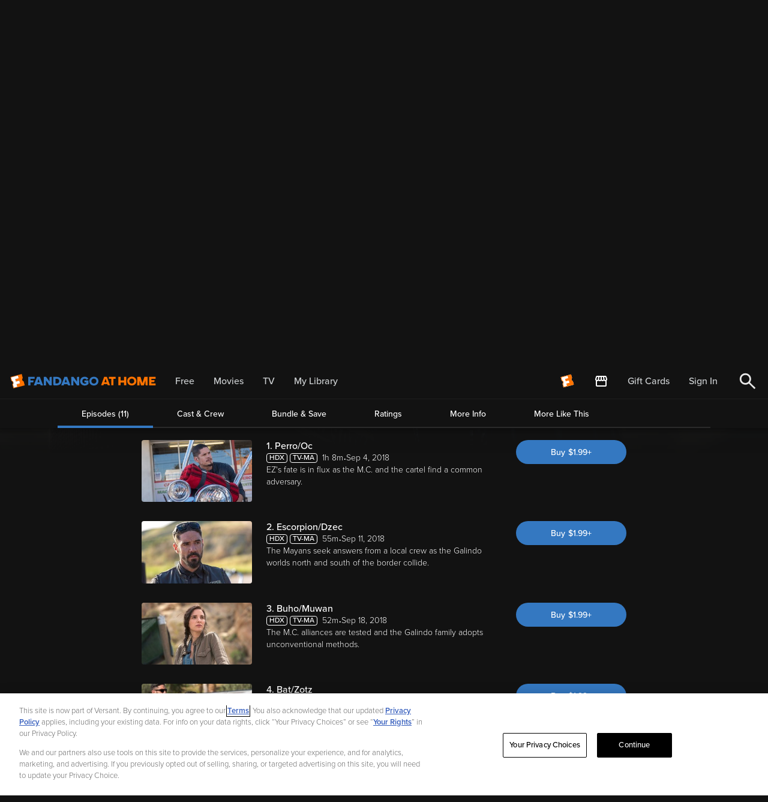

--- FILE ---
content_type: application/javascript; charset=UTF-8
request_url: https://athome.fandango.com/js/vudu_common.js?async&seed=AIAVp-mbAQAAT_R4rpCw7wGzpSDgOuGzqBP72bDYy7Opcrh3EXWvTOH1XAug&sFuxWshNbr--z=q
body_size: 166110
content:
(function U(m,T,s,K){var hH=new Error("HALT");var hY={},ha={};var hW=ReferenceError,hz=TypeError,hJ=Object,hI=RegExp,hp=Number,hV=String,hL=Array,hF=hJ.bind,hU=hJ.call,hq=hU.bind(hF,hU),w=hJ.apply,hZ=hq(w),v=[].push,H=[].pop,a=[].slice,t=[].splice,y=[].join,G=[].map,k=hq(v),l=hq(a),x=hq(y),u=hq(G),Y={}.hasOwnProperty,D=hq(Y),e=JSON.stringify,R=hJ.getOwnPropertyDescriptor,hA=hJ.defineProperty,hh=hV.fromCharCode,O=Math.min,hn=Math.floor,hP=hJ.create,Z="".indexOf,g="".charAt,S=hq(Z),hE=hq(g),hl=typeof Uint8Array==="function"?Uint8Array:hL;var Q=[hW,hz,hJ,hI,hp,hV,hL,hF,hU,w,v,H,a,t,y,G,Y,e,R,hA,hh,O,hn,hP,Z,g,hl];var X=["data","\uD83E\uDD59","HREx6tnnO_jfYHfIy9bZqJc","OA58ws-tBaaNAxigrYb7","1BIqwZD6f--Edi7Awbabs4-4be6D","GTQizKv5AKGnZAbM0POLk_eOU8OzQzM","m4uvSBxGkmwN_g","StSqbgB-_Q","ReferenceError","5OTJLHwUnid0gQ","E3I","cpU","QP2AZmNy_iRI","eviIXVBoo34dno0","NZbpNQZy6Bw10pFh","DOeKVzR6_klmog","4RhDnLbmY70","UtKTTWJYw2VBg9IjZm0OLSNN1hp34PfCOHKiX4ApAvw6Rkqo2YaHJtHI9HNqHT2viaXe_Z0YMO-4Q2c","M7Q","characterSet","UNDEFINED","5UpyhPecQKHPJw","File","rWUC_43cB9o","t_uzbQZluVt5-P9QEQAqRFQl7j0TnJfrTwa7cfwATdI","Xa3cLBMujG0Pne8WPFkXYypDgA","xbCAdHttswgxwsl9Yws","yI3aCmc","uv2ybEVWu1U3-KY","ar3APnpvvjx02J9tMVBlaEk0uiIU_Y-obGzteQ","Error","wo_XNCIz","fw1OkOCfDZyoCw","L24Jzq_FEfDXVwDso6g","some","_Krucksboxwr96M","DQ9d0PuuNIyW","-TBdjPSCOLufWi71r9SymoH9aerJeXFhjA","uLaBZj5_qkEz9odnbBIRPVU95lQq6oDOY3o","yDBYmu2bA4GeYAvRpv4","5XIa5-j7QerICxP7spfJ4_yPGN2tRjJBl5Qg3l_T1mrjucwgXD4hoik-VIOJ-vt7D0ImD1r63nkAnduelD2Y6AoLAEpK_0T6Q8Vxl0NQP3oI","2FUOxJvIG_7DQA","fDV-rd2tJqaudi77hd--iw","Bj1civC5T7bmdUGK9fOK-vDI","_p_iOwJesnZl4-IXRh18Lw","dPGkch4Zpk987LcBJVEUFRIsvyBcxovTVBCTNfgU","NqzzJnA1kAQt8rs","DW0z-IXdTomudjeZp92xkdDrIrvqDgktqoN7k3Pt8miSqdwJJCMnjSlNB9Peuc5Abglc","fURq","bind","Vpz7HiNuqgAw_vVwWjNdUxka_HBvt5TkFA","className","EgAlw7XaCqadej_j0g","xo7ILCM6","4BdAlue3F6KbGwDo1vzJ4LjMU4P6aGlSprx5","UxRPrOSiD7yQUQ","1JviIF4ikBgm04pKB3oLPjpV","1pbZAn0-8zw68tEaPTRF","Jlgn8q7eNcDgbiU","l5q7WhxE12QN-q8AHz8iB3kKxzph1aalEg","qls49PzAGqOCL1c","WEoVxbbnH7yOaSe2","V0IKyLnPGeraWgbvqZjK7qyL","-2\u202EVpLbEMEUW\u202D","A7vaB2w7pU9wm8xVZQ","3AZknMKoJIahaBPD4f29gA","\uD83E\uDDF6","rnNNoqU","JzQmpMLzdNrRamrD1Q","LRpasr2oCN20cmy64s2K9bTXUA","IjZlhMerLZKnZjrD8sk","T4rgIFAC","cCBxzN-7Fs3bLg","MhxFie7WLvTQGk0","2Y2oVw","45yLEwBism4cxb4kdyc","\u202EfDEnaJZLG\u202D","syE59ZiWfZT_L3GT1A","6mkn_bbASJTaPg","2v2VIxVD-XI","1xZV68iHBIGi","mQNxr8yJ","aqw","6Pi3bCpI6g","bH8Y2t_iEvGfDAP4zeyT4t_RAsM","ac_EPxwLmQg1xKlaQUYH","hxo","3kMtxsHfNv7PDBs","zcimUWNsjHY","wghAnPG_Pq6MOEqZx-iep_U","PpH_PW0SrBsx9eELFwpqQE5zvFAYmZ2ibwOHLvE","XYnXNXIDkA","v3Y07K3xaIjKJmve","acLuCl4NwCVWiPADA3d_TitLgjdMhw","8TV5g7SwQKGKWD7jpQ","PmYzzqbzcf3yHVmbnpzww9S5","VLTcEy8hnSs","stringify","HDJjn4e5SA","w_eHXCR7wTQW7w","JUI017DoXMnRGU4","qgs","weewZgxVqVNv6LlcNxpwSFM06DMIjZP_WA","WZ7WMFYNiAsJzLtian8OOy0","pHcQy_HcFfbPBVaw4-iRtLubTZnyYiFRp_A8zAT_lm_s3skyQ1AeogdfIuPphagtFjxGJ0uAqW1u","ymYLzaXnfej1AQXI9PqCjKiCUq_P","1G9p6sP-RrWRKjI","hezPADULwzYYn4QiPy4yd2QQ1hwe7eqVcnDk","WWo2oJm4","0lQ95I_wWefdDzrmzuextruU","_Jf9MHkzpjwO3b9w","K4GsW34","B0EY56XdXePeAVuipLH72MKyL8GfKRF9sKUhuXT97QTFzeAOcB4","Rkg18oyZOcTHTSnNgNGE","R5qBXl8D4VAf","QH4cxqajbvnNHlvwuuuqp66O","e_6JGwtxhg","WLTGClUosScbk8oZUEkGIHQZ0kVy_-Q","global","tKLnEhQmvQc08f4NWQ","mS8BwIU","LKvwJWEXtBw68egELQFpRFBNv1cbnZA","TWIB-6X_Q5M","hYzmAkg98To85LRBTFhXGR0","createEvent","\uD83C\uDF0C","aYzvOE4a7Q0sofICckIIBwpurXdRwg","4Xwz75bxUvH5KWTAsA","pOWdWDc5","PS9WlKU","pIT2Vls_sQ","33EUuODsTKObFxb5r72R_-uZR8-q","Intl","MqDBLFlLsR0","DlQf-qDf","15vGD2Br","S7z-PFRD6gQOtuxXeyVOVHlq8msCiaXiA2vIDg","mQV158-GZba6I2uJ0_-4lA","r14c1_PZ","detail","MWlTo_yULg","bV0mh4PM","GC5qupT-X6bhbnTX7_ft3J_7","XGE94oQ","\uD83D\uDC68\u200D\uD83D\uDE80","NlkUla7nRPA","GmQu-pbve9PjF3eU","src","hdqabA8J2Q","Pmg9_JXPJN-9ZSPHvYbq04GmeLieHQI","dZ_8MQYc4A4","ri1AsMu-OA","MRVfm7LRAqc","addEventListener","zgdXreK3Ia6m","\uFFFD{}","ceil","aZblJA","8ks16qrmTf4","OUs","Wq8","ChkgydfHGOqdYmrd3renlA","M2ZP","CaCzck9Y4XoTsawidUdjHBs6","huWJDydzwCVPhtddVnMRcjRXyU9N5f_COmQ","KSxuxo3uJA","JB1cr6W_P_OUEAG3r-WW-K7K","ebvvPUsb9kV6u-wVZhwqDVJlpw","\u3297\uFE0F","5t75EQBQwA","Szpsv-6m","Y0wL2bb2bOnMB1O3ng","uMq5SUU","s3wGyLvMUPg","32wE2YThSvbEEA4","DCREj_ac","5iBj78CMdpqpOGg","vKidbSZ4q1ouzJtobA8eME8651QQ64XFY2f-OakfL98","3NnRPzY47w","Yu74DQI1wS5fvKVMIGRpQGtQgj1xz-2gBQaWO414Srsuannfx_jpHpnu3z5HfjD4g8fOrNAbb5rBIHc","_HAOr5bQecM","5AxXnfj9VaqV","ghh-h5SnfA","JI3q","7xgSl6ncAPDFfGk","open","qwx6jpeOMQ","E0x4hf2vMp_Kfjfq","crypto","KbTKFkEv1CET9us","tar_Kl8","HW5OuOGXJI3fN1i7ntXC4w","E_7GPHMs","j1MK--rGE9TsJTya6b2ElvQ","p7XMYkESqRkz7asjBgh2Ug","^https?:\\\x2F\\\x2F","a3oP2aD9CA","fCdFqNKDNw","pIHHDSsb","_ks5oqc","OzpFv_6FA6SQBm0","MQVXgungFqs","apply","3xRLkf6RAuiKUw","Rrn8K0QFsTM4xJY0","eJjhOkYj8xAM_L0TUUds","YT9q8NanYqe0A2fvv5_n","LEh1iNOXQo3ZKH8","_jk","Kx9ZoOGaB6I","(?:)","TRE52IvFR8iMdyyMjw","Uo3pBlImvR0h_g","readyState","xeqhfiRG0EZlpuZRJC9wQjIjoj0Lm40","udq0T0VWuwVo3OcvXy1tBn8qtCdgorG5ZC8","bp_dCWt2zjYe","7C55qsCpNZWqb2fT0cztgpT1cLzRSVd5wpFc4m-Sq1M","4n1vr4o","\uD83E\uDDAA","MfuLSywg8gg3","4mAYxLb_Z-XyIw","YUAGjrPrdezfAELok4ne5KSKR8znbSIL9qxggVS5xCy5qfUvDhQ0sQsYYefywf1QX3F3Zw7Ho0A1teeGrHOflzAdRSpR5Wg","7fE","QozsIUJEnghi_7YcTBtJVlg","encodeURIComponent","-Wd4gpStCY73d1o","application\x2Fx-www-form-urlencoded","RRdmuqHkEv3rfkY","Fil8s5Gtdof2dHzY1Nz1won-KfLZWBJhhMJWuGee_EGOqLw","substring","2vTAMBRY111D44tafyssEA","onload","J46QWgMuxQdQj_UyQ1lGTUlwv2sqwfalBDePRP1odaReQQ3R9eX8Dou7mGo9Ii7C2Ow","call","IBRgtcqHarr1T3m49cSl58DkCLX_T09vkA","Mj9d0O2CdpKadSI","94j_Ajg9xj0L1r9uKSlLfE0R","6vmTdmNh1F9BnQ","7Cd0vf7aE4KT","sDZPkNW-TqHE","xWIj_7fYfO6vImA","B8mqMg","bcawIAdzjQ","pop","sZbHGSYwsQwy4ad3BhhnVSJzu3k","VA4vttjkL-_LY2PX2cI","TNb8AUsfjD9W8KhAB2hyXSRB0n5wle78E00","forEach","charset","PC8Y_Z73MMWhVQXE84mYicaiaNuU","W1oIwoX7W9Tq","{\\s*\\[\\s*native\\s+code\\s*]\\s*}\\s*$","UKjnIVcJm19R","x538U1Q7tzMU1pg","FI6MXCBU_B0","top","click","YTFM1_mDLg","PGBb9tbF","m9KVWj4","6pk","ssCtTgh-_k1xlsUjCxQAOUc5u3IW7IGWOHy6cetYEA","RegExp","123","fvo","Event","9a7kQ2MotDYB","s-OyVgsWg08GsaITQyMOECZdhw","VePXBGkCkloTjpAGFFNhSA","q7H7CQYUtVA-sqsWFGk2Qg9xsicFr9z3cynMNe0","tMT_Ag","I7HEHHQwjCMV","UcvpJ0pSsmsM9oplMSAuDxMQ1RRg","bMyOfGA1rw","o20V-A","wm8u8LLVdOC2OnKd_Y39mNupIqmO","5zVe","P-OdXyA","j2MG3aLoCPfI","BFo","ViBlhdTBPba5dy-Z9azazg","CustomEvent","event","type","any","vApgofKcI7-kShQ","kui6a0xxhVsnrLFNFB05DkQ43AEfkdesEUg","which","0FUy_9H8Lf6xLyWJu4-pkcM","JAoP-LXwa-mtXhL4-M-zhA","hBxrstytebTn","yMmOaCY_zjZOjt1qAgwlJn5vgVQ","wo-TR2JfhlJc","4Ql6qs6wNqO2Og","Fxw8xZrzXuGuMXGR7ra0","P0Q06ZHKVsDjdinro5vpw4bgNruKBgA7mI4L7XWK_lqQqNYWLSZziTh_SsTc7cVHYBpPWW3m1Fwi7_SEryX34gdpJw","Fl0Q_qPnRdHSHXSiuobD9Q","DyFb","qEEMw6g","pY_wOVgS9Ac-7_BuPRQ9Zlp86nIw","RS8Uxa_1e9S0UhY","assign","gx1Nm-GmI6icDAs","B2BAhaeESJWBAQeqt6q22e6P","0a9344cc1486892e","yoXrAg4duU868vsHXFI9QQV37S9X","Ca_2Mmx62Q","DOMContentLoaded","SubmitEvent","fI7MBWIc1CE","Function","Array","floor","k4XhIUIeqxgw6foWOARn","replace","qw53g6zI","submit","znEy8IDnBeH7Ekem","[base64]","FALSE","console","5ZL0MFsZ1zwpxpFnISE","I7LDD2c","max","vApKppuFba6DXnbfisH_9pvM","action","ArrayBuffer","dispatchEvent","40Afy7LjdIO1exTqud6Fuw","5wlVoKyoS5-1X1DLoeT0waj3Qb4","klMVwrfGWuvIDU6e2LjK4A","nodeName","sort","hidden","ycCDAzU","MdehaRRUngYs_aFIIg","pYnrOEsUtB0qyr4gOhc8V1Zksj4sk8HsQALJN6IWaJZAbzTWr_u_DPTjgkEUXkrX_te8gbV6WoDSawE-B4JpXOf-r9Q","XUpDq7GzfJHg","parentNode","KJaKSn9zpkItyP1GVw","euk","VAZ7pdeCYou0VHz5oIGhy8zuduW6Gk1mmw","5Wwtw8Def5r0KT3Hna_3icOrNvKBchBnqg","nuOaRTh_gnxAy5ZoDxlNfjgTkQd8_6HF","ZWw48bv7O9o","M-6-dxFq7Ho","DNCWbktujg","MGgZ1K_EVcbe","8JD2Jlg","gydiha2pUaGWQy4","all","kMuSSyRk2kdTitgHQStFamES","enumerable","DXhwkMykErTI","\uD83E\uDEDC\u200D","guqrOStA6HE","\uD83D\uDEB5","cyFXr56ICaiPVk_a4ZPk7g","createElement","configurable","oRJI","catch","boolean","K86bWmpzng","-EgihYPwX8HTAUXR69CriA","k24h75HRe62wQjE","LfuvZBB8_Uo5oPU","G92TUC1p7zgn4IdxKVQ1Fgg","\uD83C\uDF7C","zbPVKE4A1gsG5ol6cH52","OonxAgQE","8NU","interactive","[base64]","I8S6SltQsU9W1tI","Image","E7bPEWV3pzJAh4ondSdyZg","N-LPG1Ug6lxRjdA","86HEMzgqwxEvr69OfHg6GglrpWhMiITuIQ","hxc","String","kYfMBmY9","Zt2iEg9l0kM","HhFG3sO-F6adUg","setAttribute","\uD83D\uDC79","L_qbZHdTi2UYtsE9Zg","wdGDTTY8hmIv","c9OdU35QtGsG","JIbeFkYX3CcUow","bXRzkYuzJq2MZg3j5-k","tZ_K","BkML0bbiDvqV","a57bFnMsq3Rav8NhcxhVZDYF","Uint8Array","done","IczjGQIpszZ4","cEU6qJPJVvb5","Yjcl9fnWQrLaBwjgp5Lcqeaf","3l0n5IDCJPvjACG59w","bsifWCct_mps","o9eDWh1s3U9nug","1rb2NhMwpgZuoA","IV9nk-i7GIA","-2o81ejAEpr0Jg","\uD83D\uDC69\u200D\uD83D\uDC69\u200D\uD83D\uDC67","sin","gdY","X1BZguvwCsSYWwXktJmSgg","EmcFl43Od43rCkfn","zyIx44ibUa_oK0GLyfE","j9STDjdzx3NantY0QxBINCcK0l9--7ueYnCwHNE6QPwrPCW-3oqrL9aG9HBjRWTWyqHu-YpSNNW3","GQoh0pP5V8iKYBg","eUsoxIbyQeiAH0ekkqb8","TypeError","kC1eivG9","2JToDR1q5ws_4f8","m7SPYmBL","tMb8","q7LmH0Q4twoS2oJpWw","getOwnPropertyDescriptor","nzgu","b1Ez6IPQbNT1NinC7sK_mZasdLTYVVdql8BD9y-eolGS46sKdyMjx2BmXNzfrw","AFYFmKzpHNrpcj_q3J7SrrCGCg","711IqaaRDLzPQH-Eo-Pu3A","ED1PhNGlVZ7Ycn4","kLDtZUAK","3KbjKRZo","4SdLoY-tU_6fIwnQtw","symbol","qo_JT3cuomwawIpnSWcVPzFZwEtmrPDUO2utA5o9GvkwQTj0xtP-Yd3TqTd6AjOi","-iV9t8eNNaKraTfjv8C7iYT2fPvXXkZjhs5XsCG6nVaY8ssYK3Zr020yIcfKorBHfxgjFSmv3TZRiJTCjUzm_XZpJl8z1RuZRf1p615uKh93NfpMZJy_N5LLqO4","GnUry8miHuChKSWRsrc","MCAt2JX7Yte_aQ","decodeURIComponent","BiFQhtutTw","5RR4tNyZdb2iPHaD2POjmPbj","z2oB8OQ","_rHdAQ","qvjGawwxhUIpwA","sr69UwhC3VcRs5IACykoBw","sf21bgVW6lJzsP8WKQh4UEAwsn0ZjZmtQxaVdORMbY5BOkSO8K-vFbbt1kILekbA9MDrzOt0AsaJUVw3G4oiLPCn9YD9EMNbgTifG4a34pDh7iOIokdgwBcKcBhHmvhB0AkQjuwZzR7qUP_uwIku9DC9pntIqavLAITe0rjwBc4HpMGFzIDIDhiGZg","tPWaehlc","min","pq3UQHgkjloeyg","q9iSSSQp1n1Th9N-GWEvKCkA3F1m8ufQLlrpWIx1W6Y5","GW9PoKuZC_6_UUi6-w","6_-vfTRWg2ghoZBxNxI","length","S2MrvLT_eNHaKw","1fa6T1x1jkZ7oYAYfjMaCHgu","^[xX][nN]--","NwdZkuqwJ-HkGEPT_aHG6KeWdu6fYg","defineProperty","bsu4QhMi","match","nP-zYwNK3hc43IAHAH4","YU0F37vYdQ","bb3maGourAUH96c","GqLbHXExqTEM-8QZKChCem1XmHQ","FLPAMisrhwY","8bvge2QUyltozfA","SJTmaV4C9iMyp_k","1ydw_82LJY6z","nodeType","2P2dGz11zHUdrPg","XwRHiIeAH7E","T7jUQXNdvw","-ty1aSY","2J7-CTQG5C0","btXPNyoP2g","lZ2fYiZm_z0yhLw","I2hGo-WLOanU","ruGXUz8elD9Y3J8","9EUvyIfb","6bfgOBsz5Tpm_u1DQk1tfxl5mmhA0w","xvT5DAQqtVgu7_oAV3cpVgdw-zFcreeJfzbIIcE","OUgj5YXcOsatYXSD","74aCbXFUoX8748k0QhYBJA4","5N7JCzYHyStRsJglNTMycWMk","onwX1ejOFujdFkKz-uOWqqKcRZbnazNFruYj1QfhhA","3e6tSlY","ib-9TyZFng","w6TkWwIYq0Vxy9UvYl4","SSF2490","0-GgVm4u90B2ub01U1sGG1Jatg","M2s7woCRCQ","Om0dwKu7F-vFUwnxpuCqseWyD4L2Yis","documentMode","RDE","WJnLK0QEiQgBxKlYQU8QMCxb0Q","94_RFXUhvlleu9JmZSI","i_iOUCBOhEs","qDIF_uC6","9nMywtzNfZ6pHg","o5quYR1H7QdKwA","[xX][nN]--","pLHjMXIenl9youhcQwJpRg4o_lw-3MzzaUE","988","Date","qYa-RAdR30oUpOALVioZFWAHmR833qyKGw-XQ9tUF54","9P2tPxNX82J1oO8","UqnPCA","J4DPcnQAqjU","yt2NXxEjh2BT04k","vYDf","M-LXKl8FjSA","MDgZwfXfGsHCX1_z4_XggL7dMcDMMCs","indexOf","5wdnn8OSEI0","head","Gg15hM-SI5ejNkr54Pc","iterator","5Lv4Lh16qT5g7u9I","ABCDEFGHIJKLMNOPQRSTUVWXYZabcdefghijklmnopqrstuvwxyz0123456789-_=","mgAA9-LQQMbkD28","KdPcFxczvVgl5ewF","removeChild","j_v4DWc","3rn0dUMOxFdl2g","FfHuCBE11ytNiL1VNGZsRXlJljM","uuCmTFBS_j0N_A","7Pvk","xyVUudCZK7uLWTQ","lToa8NzRPg","HC5v-9qcW94","getItem","Dlst75HIKNa0FDnysoTsi4GyYv6iAgQvyp1a6WGRugvH7KlXPg","message","Option","hGgGwavHFc8","NI_jNFIevCgm24k","UIEvent","oNTwAWU5sDJX-bpPAGVZfy4","OTcC8rnnNMWxUwT385CBr9CleMuPdBpa_Phh0zaAsE7bnpZkOQ0WpXUcMM38hIsLYSw9UiWtmWg0zp_Gqw","j3sG6L3ca9LgMg","XdOYbyUr3WtSqtlsEm4u","Dk4T4OH6XYfjHTbzvpPF","kInJMR0-2g","0_u7dwIJzU5fgcg","loLUM2sknj8SxKo","jN_hCFUA2Q","\u26CE","70","35DvPlEC1wQmqrBydFE","5P3VMyg","5siWYDUN7EFwhfNVNF8","nk1H---Ef4bI","TRUE","location","LYjdGnk5vyAPpA","MTJxmJaUc9WbdHnCkOex","onreadystatechange","BUIFnLDuZ-XL","nIHEQko6hDMAxeUjHRxXZCkGqg","prototype","24a1eApXwxhA1vBXVgI8C1k","rT0h-pWVZL3gMk-B1OH7_PPQOdqdYQ","D43ELUcMmSwJz6FN","abs","LjhXwu-kV5ONBET7k6rSxQ","ccWwbwFm40p2vLw","tYPkKA","gvPHIT4EkX8RnZIdcVoZbipbxxxwxdikXhnoHQ","18A","hH4T_8D1","PD1T6eO6WIugC1o","OXoprZjUf8rvNnGp_w","BSFytZ3jNL7nYA","H4LNHCI10idB15wFHzBDOCM","vDpFle3ySK-qIQ","create","NJXkJUAA","idSiYGVQsF4xj5dsLBB4","9lMuoZfOUvzmIGDTs4Lrww","arguments","vcyZdAtaq1Y_wbdOLxp4Rhsx3Bw","5ZG9Ri9IkzIe9Lhx","4oniHmQ67w","capture","LRo","LR4J5LjgaOirHViN8pmjrNe1AqiPaR05vw","Z6nTPWAf3QNK","Proxy","DQAnxrLXBA","YKjtLhxGiw","get","jA16psS4dL61MGWWyw","KT91h4iaO8SlanOD2euzzYfvcrbFIVIq_bpBonGzrQiBl7ZBcl9NxkJTLg","object","eUIt-q7NWcPzLDL52Mm4mYqtZIn_QUN7rA","input","RFwo_tDQa8CycmKV8N2qzdfzfbzfRV0qn8QQ5A","7DNzksa6TA","UEk08JrJN8LzairFvQ","MmIo7sjXA6I","8Dt3qMeTaJuMJmmS_MW4k7blPu_cUUE","BAZ3vN2DZok","undefined","uRxtn4OEPKqYb3g","Reflect","JSON","cjs3s6PXOteq","close","GyZip9aDGePZOXj1xpz6","q6-4TQZ9","GJfLHX0kiEJvjQ","oiF34sebE53xdSSZ4-OyiQ","MYvSPhpJhl4R398IZAt5","target","tL7me30Dug","jISiRQhHiUEA4rNbVAUrA3sU2Hw","FTF1pYvoNZTtbnrU","j87qGx4","YTNxrtqSNd33F3Y","kABTip_nOuOW","6\uFE0F\u20E3","OSpgu9bbJI-hdSGM65Pd3dzyL6-cGxIf14kOtmCbog","CYznAiw0zRk","round","6iFNlO6oeZaFTFfJ","aIXLBGIKnB4","every","description","HkUCxbT0DMzRVxru","0VAY1Lq0XPaGDU7ilPqys_uMV8T4Ymh0r-Zq3xM","wnx29-eMfJftKG3g","_1Q157LZOeOyGB_vqIjnhoY","flY73-b3","jL7MGHk7l1tG","uEYt74DtJsT8OmKe0Nmo","mM-_UB1A0X9Pqf0MHjgjH3kWg2c9yKKvHUKCVNF7OQ","8p_7HXYw-CwMyw","9l0","Document","Ak0mxZk","iRcsoKPeFsipdA","upM","uqrmDQELoQ","sGxc19u1dq4","0PqQeHJ73HtjhpRcUDIvGn0hlWJc4pKe","_H4pto_CTf3rM3rUvJPx2J2-f__O","GTUZ_LzEdvqaVRz425eRsaWDTcw","^[\\x20-\\x7E]$","MFog7-PyD8z9Ng","ZLLyNx8VpgZunqNPPRZ2DAk-","cTFYm_8","z6_zEgsnoksjrQ","querySelectorAll","2fyPbnZw2z9c2YlBeA5MMGgQxEB5nPna","YInIFEA3","getOwnPropertyNames","Symbol","-Dt-r8ShZ4fgOg","oF0r7Oz3Cuw","mSJPnLuKcob7","empty","u86jbAVI1lEv8Q","8fGRSTg","Rl4q_NLSadftKW_BqpCvxdLnIe-NFQo_0MEL8DPV9Q2WrtwLdT07li1jAcWd6dVSZxk","\uD800\uDFFF","tKr8dVoAlCw36rkBfg","([0-9]{1,3}(\\.[0-9]{1,3}){3}|[a-f0-9]{1,4}(:[a-f0-9]{1,4}){7})","nsOsRgNq_3V6sfIO","YBdmhI-vYZi6Vy_fjITs3A","fFU-8w","cz5yq9CCBdneAA","2P2Bc0RZtQ","60kI1vnDWP7aGEm47v2XrOyaS4Dle2UQve931BarnG67mZ8_WVkY8VZTcePh","Z6rsf0sdrB4q-KVAO2szUltn","diJ1geu-Ig","m3cK5PfhXNo","tagName","children","ONjrNGBeuGkH8YBWK3clFD8Cy0k","[base64]","fromCharCode","Vuy6ZVFrlGQ0pA","map","LYrOJD4bwQ81","49WidzNK3hAwwI4dJg","XduKc1ZoiSZRnQ","Sb_TOQQ713MPppE","-k1ykMWmcg","xdy_BQ","0","dYvqDicjyzwK34gmNTNfdQ","zvKwdjIjlGNb0YYo","Infinity","042_RS0","E4_wKEALiRc8vus-d1wm","tuCjZBhOrkwg4KIfe0o8GUo_pmZR3JK0Awg","-iB2tdueSJ2udm_Z6N2gjszuJbDDXlJixw","multipart\x2Fform-data","error","e_o","Ca7JW0IfwH5IqeE","z57ADVk41T0Qjw","XMLHttpRequest","phRVnur3UrA","nY3TXWYTt1I0wJo","oUNMk722","r-y_eDpK22RFjQ","ODpv7dyEHLqsbjiF","P4L6FRYdpyYJ-O42LElmYB5CyQ4hiPj_","nwxFkaa7UprCTVi1hL7FqpKKS4-yKHgckA","hdemfHwv9X8tu5c","lVpJh9v3C8g","Sm1fuQ","SfY","ibfqJ0hDmAgY2IIcTwd0fHBf","B3I-8Yg","DpPoHCBpvA","hRxjn4OQa7jkd2mfv58","U9urOQ","NbLicVMYgBkp4Q","T9I","gUcKhpLfTevDDUmK","1cyXCzJ2_1hfhvhsCixBZT8","6_y2bRFizWl0sf1f","QJnsGEUs4i8","split","j1EPwrfaXLg","-p74LUgM0F8","\uD83C\uDFF4\uDB40\uDC67\uDB40\uDC62\uDB40\uDC65\uDB40\uDC6E\uDB40\uDC67\uDB40\uDC7F","O_U","hG8m9pHyeMrz","9zBpl_y0aa-mRRna","hEko94qPYM7zFU8","5W4fyg","fF1zod2hAvmlLA","writable","left","uqXiBTx0","2ks3pISFMg","U0FitsW0NaHXOH-C","bEw27b3XINirFhftsIrjg56BdeW_HSs72ZNT","Ti8U_rDxc-qqDFeo","set","4s_kFG016BIS77Q","charAt","0wkQ6cP6OMSj","\uD83E\uDDED","performance","AAphkI6EaNS3OS_tlg","unescape","F7K6VF9o","10cEw7v-b4S0fxDTqcOhjYI","1aPgAg","UtzOAQk7skIz7g","kxI","T4zOI2Mp7DEx9axYLg","18K6cgwdsEZ0","NdWtUVUk6V17og","ctg","kb3_KHU-uA","prj_BQ4Rvggs7g","MkMpzJziMfa2O2u7jA","XkQxrKTJLOrcOXw","vPuPVjEBnSFhw5c8S1I1MjQ","-YH8LUAfpD09ybBiKVIlPhJj7n1I2fb_G0nWLL4lC9c","G25axarZeo_R","6yhsnIaSNvfePA","p5zeKG8WgQscwJR4Wm0wFQVv6ABf","425Nr8KhAqD-SA","1Y-zZw","JX4r_ZGWKcDzYziOqt6bnZqjMa_bUgNh0L4JpmyXqQ","kWAe1bbvZv_jNQ3H5M2IvKOP","_6LYMCdSwCY80sY","name","3M69Ugluskl6qOxOeR9pXFA2qCFO","number","jyBBhLzp","-BoXysbg","6-bkEhUnngN8_c0q","textContent","TN6pQiM","EtKoUlhA6XlanpFrGhJbem8dnU8o7qzYBgw","r7DBFH8j1CA-1OtXADQ","lF4","ZqCRTQ544TZl8tVSdjcc","YVoUwbHHdeDTCkLngKjr5r-SBoq7OSUR9A","QxNI0866FbM","-aLZXTsd","qai4TA5JoXQfxbRu","DCdx6sqMQ9L5VWnQ4uo","5YfcMyFSh2sP19QzVxR9","Math","9l0oyoz_f8jSD0qnlJo","mQBLp_iRLY6taDDE4NauiQ","G6o","rl01_ITLD5k","now","ehdvu9qbZsTgOGuP-oE","yoLNH3R7","Promise","ArzfMX8EkygL2b8","from-page-runscript","EgtumuWuW6KiHlet2tqJ","NICXZ3BPgkt5zsY3","N24pipLbYaO5","1","yldWlsLGHOc","XLj2O2Z-2A","MsGrRQBT41d6","Mwpn3c2pAKyKRQOqoYj0xvWpFYSBJTU","iYzXNW8c","attachEvent","iaH9BF0MvwEv6I5eUUwOJiZR","CpE","reduce","fMuXYz4","Float64Array","k7zaIDI-mHEtzvw3bQ","9IP8VEs8uA","IEQT1JiiGfjYWgayuNqspZ-1","initCustomEvent","xA90nIOOOo6ZcWU","d7_OLzdL2y0fwMMlOxZweSc_zwwknKqefA","5s7iCAk93ScGuqg","NYeTbUUZ7kkXxw","document","Gnkq_rL_Pg","dk8v_KTJ","RDIV8rvzbcb7HUek4g","v8iadwhWgX10jPdnWilRZA","TTc45cbBSLjKEwbQvA","rte4eDZA0w","oZavXBdEgm4c_w","9RdmnqS-WKWCXgXjqbDC4-6bAouhMCsU6akqmle12SG9xJpgA0YI6VYPYLDm","WeakSet","kR95j63qKMq6eGq6ybvP15bQa_jhPgdw","55buPUUjqRYouapreElrRAtk5j11zsDxDR4","Element","maWDcitYzkcV1IZzZj0","ck18hbq7SpHRaRyy","j_G2IRcknF51lusF","0hgazPX3X-WpHha6xv3WqaWNZdj9aHNLvLE6wQ","lprMCWExsmMcxA","removeEventListener","svg","lEcBn43YZP37GFU","KpiwQGBm_HY","R-CpcBN03BB1uPZX","\uD83D\uDEB5\u200D","8OKHTCg","VJD-Bx1uvBMD4PZQXj1B","FxY-188","5LTLIC46vw","Y1d4h9KoO6zgNXaFl-bJxdvsP6rHelUNor8JpA","YgFJxpiHNuHacl0","cXsflIbaQw","zitTqZmzZoG9dg7igojrwQ","bjU","Gwd3-M-Pd7atOXThroLv6dm_S-y7FBB5","fcSKASoh3GA","46f-G2UrvQ8wxJJyT1p-aB9w_R5KttU","Uw9VjsmvFpuDXA7vhvmEravORdPp","Float32Array","Dlw7wIv8dNrg","yncP","LtM","ju2BbXR4kzdc2dUGfAZPMmwEngVoi6afRA3_Cs8Cfw","oAES6qWTed2RVww","fgNluPycTIWtJzrl7w","KeSzRXs58RF0q79uMGAWBUk","xmAWw-nIZevSPXWi","Cuih","Uz5Kur4","ySdMl7iySaDPS1S4nr_DpbmNTZO_OGRGvP8qyw6buTCqgw","-9jwIVEgiQ","^(?:[\\0-\\t\\x0B\\f\\x0E-\\u2027\\u202A-\\uD7FF\\uE000-\\uFFFF]|[\\uD800-\\uDBFF][\\uDC00-\\uDFFF]|[\\uD800-\\uDBFF](?![\\uDC00-\\uDFFF])|(?:[^\\uD800-\\uDBFF]|^)[\\uDC00-\\uDFFF])$","4IXAVgZP","FKvbBCZK721kt-JeEg","x6b9JFQNrVc16rdxOw","Int32Array","f4uqalJqq3Bp-eJKXg","\u2615","8M79Dn4evQ","LrfgAUswhTsH-ZJxVHgGIDNMzQM","querySelector","3Py-Rm9Mr1Jeq-4BfEs3HQE","N0Ix-cqdB4e4aiU","8BVTpvfkE6OGXx231pn1-6-wUZjrCjRGo4BhqAGSjCG38vkpBw155j0_WpKLx_8teRFzT0avwQkC0__K2m7U7D9BQw","o_u0RhVP4Q","\uD83D\uDDFA\uFE0F","8NuAEDxq135IqMc_WQhFKiwQyWhu66-SXm6jD8sh","yClMnduuY6yFAx3R","Uint32Array","join","lTpr1NY","qbakVFBq_UgVsZNv","t6aRZDt48Ecmi8k0flAQLVMzqw","UrzcHRY","bubbles","RCgw1YvLKOo","ueG2YApTr1Vp7q5cIA12X0kp5TUcl4a0Cw","FoPBMT0H0wMs5N9TLWxsUiFmxQ","QIbXNUAN","detachEvent","kKLcBnd3gzIB34kxTShVZ2ZelBI8vbWEezO3EMchDu5nVR_qg4aHNN-NpHtsXT7q3uOEu8xXe6u7Vw","OfWnayJEr0B78-Y","qi9KpJzqfa2oSBvijrnY9eA","filename","start","\uD83D\uDC3B\u200D\u2744\uFE0F","tUst7evrEf74EUel7fs","Am5rhfG7RPjpOVuSmQ","host|srflx|prflx|relay","apj-NVM65xsrp_cFT0UpBhly","vAZum4qYM5iy","wXI","iNCRUDBvvnpepJ80HjBBYyIkxlwlsLWS","XdS5dg5R5Q","eEIowMrDZMPqDAnk_oySuMebG9riViAmjoc91wPX2H3t4w","s6mddAVN408z","JXcC","xq7MWnI78nQLw9p2VWUALiVQkE9-ru_TJTu8HcooGPsvQ3Kk","1eW5JxJE6FJ6peAVaTBpAgY86Wxf3Zi2","slice","Bs-6KxtGyVAJsuBYKDI","setPrototypeOf","UEY5253HS9_VJHOjk6Q","XnM4wIvxbNn-PGqYtbHmydKlL_ucJRhssLIbvX_x-w7U2uobfBgHhUoQdrij1M1VbG4QOGnM6Rowquq0uRn7xywmJH1hnGvQbe9G_DImTxBlKu4SJ7nWf7X5iv6X","Po7qKEwzngcx","\uD83D\uDC70\u200D","string","gEoD1KTh","992oV3QbiA","XcKUdU47oSde-w","b6XAHWNx1hEEm8Q9fQ","k4msRj9s-k0Fuf0_WzcEL3gbtg033Q","FEIlyYnVedzubBGlqw","ZdSYbFBhkDRY","ON_mImNJow","AGMq79vAAA","\uD83E\uDE94","QO-yZDZZ","4JSqWC56-1cYrd01WzASMQ","QXIquoLMOM76ej3E8K_8gZSpP63GTh1_kA","mY3dUG4","WrL9N244zzVNsg","zqr1K1IWr0V4u_AaaQthRlMq5Dg63c_tYEaxVacNPbFjb2fe1I75UImul2EHWBOXtIW8ichvVpCNHw96Gdxi","\uD83E\uDD9A","r9yd","self","T3sC4b3bU-P-JGits7Wlnv8","unshift","NitKnfo","width","toString","8IrkWGgpqQ","COmaSRdrhHdH","ZvnhHBoe3j9GkqFPO3R4UA","_FU2-IzdZ8c","az1utsS0JseubSyRyw","prGeZjlO2zdlnA","5nIdsL3GfPD_OXfW1uU","f1UztYbeVdnyJ3TLtQ","4dKdYX04wQ1-m78","13gqwrD1YuPrEl2t","rA9bruSUSaSRVA2pn9iDp73MVsy0WWJWg5YhhVvKwSru6MI","complete","ua7VA2M98QUA5A","getEntriesByName","TJy8ehZy2g","AdSqZRpM-B0uy51SJA","CHwh45T5JMDxYCo","Y0cjqqSIROg","443","fbzqAisryw","98mwcxxLzzob","W_itJBVO6gBx","fireEvent","IiMU45zBb8E","url","asjOK1Q0xgJ-oMYRJkZRQQ","DydXmJzTI4TMQWeH","b-PbMCc89Q","Po7eCnscqDE","HFYv2KDqF_3GVgvg","S-TAOD4qtjRghw","wi189dCABZc","lhYXxenqReiRGRK7zew","A_z1OkImnm8","pHsh5sn0","P0oY1omrBvU","EFkIgrc","sVBZrQ","href","5BpdsaGoBfbBK1aWoNCF0A","ksCEa0VWrU9kt-EBYVU2ARtq4H4","SWdGm-qBNpI","-BJ2us-STpa1IiX898O6kdKkPK7bXVZvjQ","Pn0b57zXddv4Blg","mrClUyJYkVg64p9BVCY","J92oe0c","LZDvKlM","parseInt","rP-aVi567DIN87g9CEMBF3NLuzRUqLuO","7itZ89WX","S8i1bVcJ","OU0LsJvfT8_cHH6qhpj00_7rDKGG","charCodeAt","Fo-rSFRxi25G6vgOajk","t7zrBS8V6UYg--F6CmgvVhVq9ms","VzdB59eDD46wbCm3hA","zaCWNT5n-0E6iNY8","4OW1ZB1y0iMC","igYt5aw","value","setTimeout","NKTYPTcz","EloT3bL9a_7FHVj1h77I56ORFJ6pPj8N6bM_0kOvxyuimOkpEwMCugwOfOfo3eBzQ2tqYF3ZpUAy5vqaqyCOgWMLXy1K82nr","LGYq6cz2ROc","Zr7cDWQ-n1J2gMRbaQ","FiFZr7c","BZ75FjclzjYLxYtwPCQYcGdBkBAprvyNfDe1BI0mTa8oHhTynJyXfc-a_i9u","WOmgbzk","j0wHxK7te4eGfA7B","tStysOmAMA","wLqzS0V4zGENqrxOYSkvByoBnT0ym6yzCRCGX59rLbs","2arwIUMlikNtmuBA","lhYj8bWdeLQ","w96MRiFo5i0u1Ig5En8VKGVI","z7nmER1G","Bkl0jNCoJpfsLWqJjfvhwtvoN7fHfFIiubcNqG7w-jae0OsLMQBL3hNaOL2z2MZcbVZaOmzG6R86qeGM8x7wzmFr","clear","IFY4xg","NJvLenc6pygN74g","R8SuUSp9rnpBmvwKARg","xAZfoJfND7o","qYSLYHBlmlUw","SWsq1ffjDYb0NB-_","iuA","bOyeWCh4h1UNqppaLSdCDiI","OQ9amLbPDb8","navigator","UcaqYFY","qobgaFov-ik4teg","RAdCvrfXA7_RcEb5","JJyRWTch_AJF","mG8CoqbWZu_z","2fSaQC5Hmk9H","put","esyBBDFr6htKi9wiCiY","Qta4Gw1-4Q","frameElement","LWMC9L3R","\uD83E\uDD58","status","EWkE5qvIE9nYF0aUtqGv6g","CSS","C2sKhp_yUPvBFmLd2_OVqq70RMjbfnlZ","true","lastIndexOf","ZtGTen186WlGt7ZX","kDV6---eNJu8aDf2r_-h1t8","aZ3faVw9jxE","tb6JaARhu086z7preB0GMlck-GMO6JnVZg","window","OffscreenCanvas","Object","Ct-heQBqkw","yx5Um82KWr6ePhym8g","WWMMw6rnXvfb","eQZ7lOC4H7akfRHq","8M6pEklG8R95u7ZaDwBzQ0c-7W0A54L6MSiaZapvcJ9DH3yRpcuVV5iO8SI0D0zBr_mX-uJaeNj1KmtrMpgoXra4vPr7","dvSceGxyxF5CmA","753DIVMKggoZ0LpeUl0E","orbfaHQErC4yqrcWAw","Hel$&?6%){mZ+#@\uD83D\uDC7A","UEk4","xTNMrJ3kfoSuSwDokw","NTcTt7j9YvyjDlu2_IG1rg","HrjYYFsFqQ","8wZJmv6_MePbIU38","MFIj44L_IMzx","height","__proto__","YJXkGnQm-gcv9pwdJkIhCQNk","Q9qgaQRDqAo","Cc6dQwBg7yZkncZi","3OqEFxdF4RdIgcd8W38ddTVBwkJB","I1Eu_pOVPtnqQSbFnNSZnw","A8zhKQIauQM","CQpZo4c","iframe","aWAC_L_EadM","filter","UVIH0b26BezTRBmmhs27p4uwHJbzcA","cTZTo7bMHLKSSkb285339aq0VNnuAjJOtsF2qAyGiGC18vYmCRg45Tl-XIGPx-opalBmRkaggAoCwfuF","Equ5","uLaBeDpO9Eoyl9kwQBUIKlUcqAMZ","Y66YeXsEhAQRs-AGLmN0XnAWjlMx2ek","enctype","toLowerCase","p9eJUjI-gFlt5g","e3QWyw","i5bJGkYelhZV46ZzDGddUi1L_A","I9jhYGMQ2wduq-13OGU7","5z5Ro9mIFKCtYSrT4OL3zbvOVr3uGW1q","tf2UWyN-7icJ9owvAEwHIXdIjTpHor-dBy3VNMM","EaPuCyI","nq7jLAM3sRNqsb0MSgtZTR1t9Q","cfTmcjJBzw","PMI","FPHbKw","I30p-YiENw","DmsS5fbwFqfpDTA","n1QN0qfhY8CIHUE","RFoFzbLQZP-lYTeo","4AJhnoisXtODe1vC","OSpShbGXTZvRUlXj2ufO_6_TE8n_eDM","67rQB3QB3B5U1Q","Y44","YC8S6rbERe2DWA3p-g","Safari","s7r5PRQ4sxA","pRdet92cBrySTQTX2dGEvrjJQg","ZkE9q5HMSA","nfqUXT5U","getPrototypeOf","21","9xYbxsE","TUIs-pXPUP3A","URL","dLvSETkOvhdllaU","hc6ybDxJo10_g6NkNR58AQYf6mc","s-y1ex5cl3hxvqQnIAQ","-YHZQQ","19qwWU1a-w","r7uIXD102DA","RangeError","file","LnATw7HlQpaSfA","ne6jYhNshQ","\u202EVpLbEMEUW\u202D","ClEv-JLSNKA","deykQ0lB_Q5kgIhlMwBfNkYXhUQv2r7rAkq2T4BZQflvYEs","BHhArrqsdYX9CA23sc3M","n-CASCNSiGhsxshoKTMQ","jcbYAxMwpFUw-fIgXHA","XLr5eXcXtgMH7bV-LGQ","IfOuIDF652lfrek","d3sx8paVcN-6IA","xNCFWRM0lGhF","parse","oJbmMUtF0Gp2kt1C","\uD83D\uDCCA","appendChild","pILOKQ","uDBNxf24WomOEU4","","KG81-JyAYdzADlvZ","Yaz0OlsglQ","ddSeXH9J0mENy8xzPDgaLGEGn1szpfrbIX3vA90kMug","rImNezNu92wrwK8xORgEKk4g5RU","VlJ7vom8YZ-1OC6f","Sp_PH24wxQgIgtEyVH4XJz1NkA","_ubKHlBlp0k","Nwhbx-Kfcv7dZEv-","fHIS36G4Ef7m","g2wE7cHUJA","SsCIQCViwTgE7Jh2GHwXLQ","ixtEpMiQD4-kQivP196WoA","de_FOHImtQZvyZF5PlFLZB1460dArNfHfGL9OKgfW8xVXUj-9o2MO_WAp0E","PLLMDmQ4phEo_PEsKQx5V1Nz","uUY_g67yc_fBDw","form","Q2E2p7jYPubqKkX1","hasOwnProperty","constructor","CxBpvQ","SG9bsfY","0gh2scWQB8ngFk_N97_o","GThAnLqRDQ","QF0U_PyOIfOPFhI","qSNXpPiFVqGa","\uD83D\uDE0E","H1Qh6tLUecDhOHPUoJmjw870LeWEERsz2so","6ouqThdi","isFinite","80","meu3U1d-jnA","2pbqF2Y54S8","LTZqoNPSAA","L7-JZU9TqG80mvxECBg9NA","6kgUoazoF9fjXw","Qva7YRVi4gc40Q","MQdel_2MNcjEK2GL85fq0MO7","no7bJCoy03QHz9l_Pk8bbiVLxkwgh-PdC1O2S4ZAJ-F2aFM","M24E3qbxd8P3Pw","GQ1cmvHrBb6BThG7","R2s05Jz8APA","isArray","cM2hCAdpxl9AnsVlUEojDDk","2pW2cUdzqQ","innerText","e_u6bgAD9W1ws-FdJ2YdHRov-Vpa3cfS","CxUuy6f_","nCRbnd69Io8","wOqwRg98sXw","body","IUMx2obof8n2eTWjr6320si-cOCKPQ5n77sFrnXrpBLKy_sLd0canxUIe6K939dYM2UHJniT9wkjuuKuokb01yAwL2txjXXDMuZY7zg8","Int8Array","h1Ek-_6-GJmNfw2q-Q","log","qPPMHCI","kaaZTRA","LGgXw_DPct62UHeE5OK00d4","^(xn--zn7c)?$|%","pow","ujZ1lf2m","4s-STn9jwkYw","m9ybYyRP","q0Mo_IfkOemlJg","byteLength","LN2","closed","J1sE46riQP3kDG6biIz50g","eGEoxP6BW5_7GhfMvQ","sKyXewp65VQklO8nbUUeKEc","H_G3SH9yu2l-trQ4Bw","concat","iDhy7_62PISXcCH_","method","9BEc0Mb0fYviMDLlmKPknty6Me6C","-5_zLE4JqDgysrpKT1J0XQZl","P1UBzbs","xfuRdGNk2isa65xe","push","\uFFFD\uFFFD[\x00\x00\uFFFD\x00\x00]\x00","VrPTE3Mspidbk9AfQmgTJH5Y1Utt4PzBYw","9VNj0Yg","9","UrTTOXEJpRcv4b5d","function","OSYR-uL_POE","KG0hx-k","FO-TUSNTpmdXkcsg","PUYTxamuEfjLWwC2kuajpaKbCZfvbGwJ6IYz9VStimw","DXo57oX6V46baDGHpw","gvuJESdzhmlf0YcYWnEVNitalwJF7OOQai_lP5wnQ6s","iXxShcTtEMWjXjX2hpuTsJykZrrJBTRw1eprhiy7rg","3q-fThMcwTx-i_olXhU","\uD83C\uDF1E","2Ahgr4CNGaqbWAOa2OvcvqKN","dTB4tMCQMbjzaCE","530QrYjRYtnpPHblycK9jo72cdDtWw","yWtVlv2BKQ"];var q=hP(null);var hX=[[[3,174],[0,25],[9,81],[8,109],[4,215],[6,214],[6,168],[3,190],[1,137],[4,76],[1,83],[3,130],[0,8],[8,201],[9,30],[4,122],[9,55],[9,156],[2,58],[0,164],[3,104],[0,161],[8,112],[5,141],[2,114],[3,197],[8,71],[7,70],[9,204],[3,67],[6,225],[4,2],[7,136],[8,103],[8,75],[0,146],[8,134],[0,135],[8,180],[8,223],[8,20],[2,177],[7,41],[8,77],[3,205],[9,108],[8,115],[3,139],[5,151],[4,97],[8,42],[1,54],[0,117],[3,19],[2,35],[5,138],[0,34],[7,7],[6,181],[0,119],[8,149],[9,45],[2,203],[7,187],[3,208],[6,217],[0,175],[1,61],[3,64],[1,129],[8,183],[5,207],[5,157],[0,144],[1,222],[3,202],[2,166],[4,38],[8,155],[9,90],[9,162],[4,28],[1,95],[7,111],[3,229],[1,124],[2,132],[2,98],[8,50],[6,85],[4,150],[7,57],[1,200],[5,216],[8,69],[3,17],[2,219],[9,4],[8,118],[3,178],[6,56],[2,31],[5,131],[7,176],[6,173],[3,184],[6,152],[9,199],[4,89],[1,154],[4,13],[6,110],[2,40],[1,16],[7,145],[9,170],[1,96],[0,12],[1,160],[7,113],[7,188],[1,87],[4,120],[4,10],[6,195],[1,218],[5,82],[8,167],[2,91],[8,33],[5,52],[1,148],[3,192],[7,125],[5,147],[7,93],[8,101],[7,100],[6,94],[3,227],[6,48],[5,32],[9,133],[8,46],[8,230],[9,26],[0,213],[5,78],[6,79],[9,209],[9,11],[7,127],[9,22],[3,68],[4,18],[3,60],[3,171],[6,80],[0,158],[0,44],[1,126],[5,107],[2,165],[8,27],[2,0],[8,51],[1,72],[8,49],[7,5],[1,86],[2,159],[9,63],[7,88],[8,228],[0,221],[2,15],[0,172],[0,66],[0,39],[5,9],[7,24],[2,106],[0,14],[3,23],[2,84],[7,59],[2,62],[6,185],[5,6],[9,220],[6,123],[5,128],[2,43],[2,210],[1,182],[2,29],[3,73],[6,92],[3,206],[3,211],[2,189],[7,47],[2,3],[8,196],[6,21],[0,163],[6,198],[0,169],[0,121],[4,105],[0,153],[2,74],[3,186],[6,140],[2,99],[1,142],[5,36],[1,212],[3,226],[3,65],[1,53],[7,37],[1,194],[3,224],[5,143],[1,179],[4,1],[4,193],[1,116],[4,102],[0,191]],[[6,185],[8,69],[5,24],[3,147],[6,98],[5,5],[9,164],[1,97],[0,205],[4,78],[0,54],[1,74],[2,169],[9,216],[1,48],[8,138],[0,121],[3,23],[2,195],[0,42],[1,217],[2,106],[3,67],[7,71],[3,66],[7,148],[3,41],[1,225],[8,43],[8,92],[6,188],[4,229],[6,36],[6,114],[1,163],[8,130],[6,100],[5,18],[7,29],[8,102],[1,122],[7,63],[3,109],[4,228],[0,196],[8,1],[6,31],[2,111],[3,128],[7,38],[0,149],[3,17],[1,198],[8,212],[8,27],[1,59],[2,223],[5,44],[8,83],[8,88],[1,204],[9,123],[2,134],[0,221],[0,186],[5,86],[6,139],[6,140],[7,107],[9,180],[8,85],[0,159],[1,55],[6,35],[6,95],[0,118],[7,58],[1,34],[0,90],[0,210],[6,37],[1,181],[3,57],[0,129],[1,145],[5,50],[9,56],[8,152],[5,230],[5,7],[0,10],[3,68],[4,151],[3,133],[6,135],[0,82],[9,165],[5,110],[6,62],[0,190],[7,108],[5,80],[6,211],[4,137],[6,70],[5,75],[1,168],[6,40],[1,61],[0,206],[2,99],[3,222],[3,117],[0,155],[4,203],[8,146],[8,64],[4,49],[5,226],[1,127],[0,170],[2,0],[5,72],[4,51],[1,202],[1,26],[7,8],[5,52],[4,13],[8,6],[0,167],[7,184],[1,30],[1,25],[9,182],[3,189],[1,178],[1,15],[6,144],[4,200],[7,79],[2,77],[7,213],[1,84],[8,47],[9,218],[9,179],[3,16],[9,12],[4,119],[3,81],[5,224],[6,207],[6,116],[2,9],[7,194],[8,219],[6,162],[3,157],[8,125],[8,4],[9,32],[3,76],[5,143],[7,101],[7,215],[8,33],[0,154],[8,132],[4,183],[3,156],[7,28],[0,220],[7,160],[3,73],[3,199],[5,103],[1,191],[8,192],[2,173],[6,19],[7,89],[0,87],[7,20],[2,177],[0,60],[2,65],[3,3],[6,14],[9,201],[8,104],[3,113],[3,150],[7,172],[0,153],[7,53],[4,131],[4,120],[7,39],[8,94],[4,214],[9,21],[4,161],[4,158],[2,45],[1,141],[4,187],[6,171],[3,91],[7,142],[5,115],[9,193],[8,209],[6,208],[5,105],[0,174],[6,2],[1,124],[6,46],[6,166],[4,96],[2,126],[9,176],[7,227],[8,136],[9,93],[8,22],[3,11],[9,197],[2,175],[8,112]],[[9,36],[2,103],[8,137],[1,161],[2,106],[5,200],[4,195],[6,114],[0,92],[7,185],[0,95],[5,170],[7,226],[7,221],[5,42],[1,116],[3,30],[2,155],[8,198],[1,115],[8,6],[5,172],[6,169],[4,100],[4,39],[7,146],[3,127],[0,40],[2,141],[9,152],[7,144],[4,227],[4,12],[3,26],[6,17],[5,158],[3,15],[2,120],[0,31],[3,58],[6,180],[1,77],[6,214],[8,21],[0,163],[6,204],[0,123],[3,101],[4,62],[7,183],[1,216],[9,97],[5,57],[7,193],[7,160],[5,10],[0,86],[5,199],[1,121],[3,140],[9,131],[9,147],[4,47],[5,41],[9,18],[4,230],[1,220],[4,61],[1,84],[6,23],[0,109],[4,60],[9,34],[3,157],[7,22],[7,150],[5,67],[1,87],[0,81],[4,75],[2,117],[6,133],[8,38],[2,209],[4,179],[6,154],[6,165],[7,229],[0,99],[6,139],[6,188],[4,186],[4,93],[1,206],[9,181],[1,191],[3,223],[9,43],[6,215],[9,211],[5,19],[7,16],[6,51],[5,182],[5,222],[0,164],[9,14],[1,65],[7,70],[3,7],[1,35],[5,136],[7,149],[7,118],[8,130],[1,82],[0,48],[7,63],[4,33],[0,201],[1,213],[5,56],[9,9],[2,45],[3,173],[3,153],[2,132],[1,225],[4,166],[7,119],[1,129],[5,85],[4,90],[2,29],[1,49],[7,196],[9,124],[3,5],[5,102],[4,148],[1,138],[6,203],[5,11],[0,108],[4,126],[2,105],[8,189],[5,110],[9,113],[5,168],[2,1],[0,76],[5,52],[2,80],[8,187],[9,64],[1,184],[1,217],[4,134],[7,73],[7,208],[2,192],[9,125],[3,122],[1,68],[0,210],[5,37],[9,207],[4,3],[1,171],[9,219],[1,151],[7,177],[3,190],[3,69],[1,0],[2,218],[0,32],[2,66],[3,104],[6,2],[1,107],[6,194],[1,128],[0,72],[5,20],[7,112],[1,159],[1,176],[3,145],[0,162],[2,135],[2,224],[4,46],[1,228],[1,13],[2,156],[2,142],[6,94],[6,202],[9,25],[4,98],[2,175],[2,4],[1,78],[9,83],[5,111],[5,205],[4,143],[2,8],[7,89],[9,71],[8,79],[8,197],[0,24],[8,167],[3,44],[1,174],[0,91],[0,53],[5,28],[3,212],[3,27],[0,55],[9,74],[0,178],[8,50],[7,54],[3,96],[4,59],[7,88]],[[3,170],[8,130],[3,33],[4,132],[0,90],[5,142],[2,55],[6,40],[8,213],[4,4],[3,64],[4,73],[8,168],[8,178],[7,42],[4,128],[2,230],[9,114],[1,225],[9,97],[6,197],[7,47],[8,160],[6,129],[8,166],[0,204],[0,63],[4,172],[6,125],[7,229],[0,186],[8,8],[9,68],[8,224],[6,206],[0,183],[5,185],[8,72],[1,61],[3,58],[0,151],[4,154],[0,162],[5,133],[3,212],[6,145],[9,182],[8,171],[2,109],[8,195],[1,45],[3,191],[9,19],[2,26],[1,118],[1,215],[1,180],[4,91],[1,105],[1,49],[8,147],[7,167],[2,211],[5,194],[2,141],[7,201],[7,43],[5,53],[9,36],[3,17],[1,21],[3,2],[1,196],[3,122],[1,121],[6,50],[8,0],[2,179],[2,28],[6,205],[6,193],[5,86],[0,102],[7,146],[4,135],[9,29],[0,100],[3,80],[5,164],[8,3],[3,165],[0,1],[9,103],[7,7],[9,155],[5,69],[4,198],[5,226],[8,44],[3,113],[6,123],[6,62],[3,202],[1,89],[7,139],[9,153],[0,174],[5,188],[4,184],[4,117],[4,223],[6,140],[9,5],[9,149],[4,152],[6,51],[2,104],[8,110],[5,60],[6,119],[4,136],[3,203],[0,82],[1,20],[5,12],[3,143],[9,46],[5,24],[5,111],[0,83],[9,227],[3,161],[2,116],[9,150],[4,138],[1,94],[3,120],[3,210],[5,200],[6,93],[6,96],[3,228],[5,81],[1,52],[6,124],[7,59],[9,66],[6,48],[8,101],[7,107],[1,67],[3,95],[1,14],[5,71],[0,34],[0,126],[2,6],[2,78],[2,221],[2,9],[8,175],[8,199],[4,10],[0,214],[5,148],[1,137],[4,11],[3,65],[9,35],[0,187],[9,207],[3,158],[5,27],[9,56],[4,22],[7,15],[7,127],[4,173],[5,115],[4,177],[7,99],[7,157],[6,18],[1,57],[3,106],[6,112],[2,16],[4,108],[4,169],[2,75],[7,189],[4,92],[5,192],[5,54],[3,134],[8,220],[3,70],[6,88],[3,209],[6,218],[7,13],[6,217],[4,176],[9,30],[5,84],[7,156],[1,38],[2,85],[0,79],[4,76],[8,98],[4,25],[8,216],[9,23],[2,159],[8,37],[8,77],[4,74],[9,131],[2,87],[1,144],[4,39],[7,219],[3,222],[2,163],[7,181],[6,31],[5,208],[0,41],[6,32],[8,190]],[[7,130],[5,205],[3,27],[4,229],[5,216],[0,0],[9,21],[2,6],[1,60],[3,166],[7,53],[7,113],[5,219],[5,228],[1,222],[6,73],[9,120],[8,208],[8,202],[9,94],[4,129],[3,99],[3,106],[6,199],[8,75],[5,79],[4,151],[2,112],[8,189],[0,139],[6,1],[6,48],[8,40],[4,223],[2,43],[6,141],[8,175],[2,37],[2,194],[3,5],[2,38],[2,207],[6,214],[3,30],[6,196],[5,155],[3,29],[2,54],[8,62],[9,204],[6,102],[2,157],[8,16],[8,13],[5,89],[7,97],[0,15],[4,69],[4,143],[8,96],[3,179],[3,127],[1,20],[4,17],[0,74],[5,78],[2,19],[0,68],[0,172],[8,200],[4,93],[3,41],[9,32],[1,90],[5,177],[8,72],[7,156],[6,201],[1,115],[8,227],[5,100],[2,92],[3,163],[6,137],[0,152],[4,206],[2,116],[3,114],[6,182],[6,84],[8,160],[6,119],[3,164],[8,105],[9,36],[7,65],[4,51],[3,81],[8,63],[5,2],[6,154],[8,150],[0,46],[2,159],[9,61],[5,215],[5,146],[4,161],[4,59],[8,144],[0,211],[5,221],[1,230],[0,67],[4,224],[7,225],[5,47],[4,25],[9,50],[2,42],[0,138],[2,203],[2,173],[1,158],[7,23],[4,64],[2,117],[1,14],[4,49],[7,213],[5,71],[7,210],[9,226],[2,7],[9,217],[3,52],[7,165],[4,77],[7,147],[8,101],[3,4],[4,110],[7,195],[3,87],[2,85],[3,186],[5,191],[9,66],[7,111],[4,45],[3,133],[4,57],[7,181],[8,149],[8,122],[2,11],[4,10],[6,140],[0,135],[1,35],[9,131],[6,136],[8,58],[0,176],[8,83],[2,31],[6,188],[4,118],[9,174],[4,22],[3,39],[4,178],[3,192],[4,18],[4,198],[7,128],[2,95],[1,134],[9,145],[9,44],[6,220],[6,162],[2,125],[6,171],[8,132],[3,170],[8,167],[5,184],[7,104],[2,107],[5,82],[4,168],[1,148],[0,218],[6,80],[6,103],[7,98],[1,76],[1,121],[6,9],[8,3],[8,12],[6,91],[1,88],[1,26],[7,193],[4,123],[7,8],[8,70],[0,33],[5,108],[5,180],[4,183],[1,197],[5,212],[3,56],[8,142],[5,55],[2,124],[1,209],[7,185],[1,187],[1,109],[7,28],[0,34],[0,24],[7,126],[0,86],[9,190],[8,169],[0,153]],[[7,189],[6,13],[7,155],[1,114],[9,38],[8,27],[2,140],[0,26],[7,141],[1,1],[1,8],[6,166],[1,20],[8,85],[2,221],[0,223],[7,87],[2,148],[9,117],[1,37],[8,24],[7,226],[8,36],[3,129],[8,175],[2,159],[1,94],[6,126],[6,105],[3,217],[8,157],[7,169],[5,21],[6,59],[2,12],[2,40],[9,156],[0,17],[5,102],[6,131],[8,200],[7,47],[4,181],[1,15],[3,29],[5,108],[6,191],[4,149],[0,72],[8,104],[8,186],[4,57],[0,152],[2,106],[4,177],[2,56],[3,132],[4,213],[4,211],[8,133],[6,224],[3,183],[8,81],[0,205],[3,34],[9,130],[4,145],[0,46],[5,89],[7,125],[1,14],[9,207],[1,146],[0,160],[6,180],[0,228],[4,121],[8,28],[2,112],[2,164],[1,101],[7,22],[5,195],[8,98],[3,179],[8,77],[6,208],[7,19],[5,78],[3,182],[4,199],[5,193],[2,229],[6,5],[4,43],[3,16],[7,219],[7,71],[8,220],[1,69],[4,41],[8,9],[7,42],[6,70],[2,163],[9,51],[6,103],[8,137],[3,73],[1,49],[0,124],[2,206],[9,55],[8,32],[4,212],[5,187],[2,86],[0,45],[3,115],[0,222],[6,127],[4,185],[7,93],[2,25],[1,80],[1,122],[8,63],[9,66],[4,82],[7,139],[0,201],[0,162],[2,176],[0,209],[1,65],[6,76],[2,173],[7,165],[1,216],[0,138],[4,96],[4,192],[9,0],[2,147],[0,67],[5,128],[7,197],[2,99],[6,62],[6,18],[4,79],[2,118],[7,168],[6,11],[0,172],[1,230],[9,171],[0,143],[1,203],[7,74],[1,83],[8,218],[0,107],[2,142],[4,167],[2,227],[1,60],[6,136],[8,153],[6,198],[9,151],[9,53],[9,190],[6,109],[6,119],[6,158],[1,31],[6,90],[4,23],[7,68],[0,188],[1,6],[0,95],[5,174],[0,10],[9,204],[2,210],[9,35],[5,97],[9,2],[5,50],[5,150],[5,88],[0,116],[3,39],[4,184],[3,58],[3,110],[3,92],[4,48],[4,7],[2,4],[0,64],[9,3],[2,202],[8,61],[8,225],[2,194],[9,196],[9,91],[7,75],[1,123],[8,33],[1,135],[4,100],[3,30],[0,170],[7,120],[9,113],[2,44],[1,144],[8,161],[6,154],[9,54],[9,52],[2,111],[0,84],[4,215],[0,178],[9,134],[8,214]],[[5,143],[7,224],[8,80],[0,168],[5,60],[4,62],[0,178],[0,138],[5,39],[8,212],[9,95],[1,134],[2,126],[8,57],[0,93],[4,213],[2,160],[2,5],[5,78],[1,183],[8,230],[8,67],[2,202],[4,181],[3,115],[6,153],[0,27],[7,198],[8,26],[9,22],[9,173],[2,11],[1,123],[6,191],[1,188],[0,50],[0,83],[2,148],[6,175],[1,200],[6,136],[7,106],[2,33],[9,81],[1,47],[0,105],[9,164],[6,21],[0,75],[0,216],[4,97],[2,124],[8,196],[2,69],[5,71],[6,53],[5,150],[8,2],[9,10],[8,180],[3,128],[0,0],[5,32],[1,145],[2,208],[6,121],[7,114],[5,101],[3,96],[4,225],[7,66],[8,152],[7,169],[1,103],[4,125],[5,201],[4,91],[9,86],[2,113],[2,120],[5,7],[2,172],[0,49],[1,217],[8,209],[5,94],[8,54],[8,166],[2,59],[7,52],[7,111],[7,142],[5,218],[6,79],[2,58],[0,203],[2,184],[7,211],[8,74],[8,194],[4,109],[4,112],[0,129],[8,170],[8,88],[5,13],[6,61],[7,176],[5,222],[7,174],[4,44],[8,155],[8,186],[4,17],[4,90],[4,135],[2,56],[9,132],[2,165],[8,140],[8,55],[3,38],[2,72],[9,162],[2,108],[3,137],[8,157],[9,25],[3,35],[5,127],[0,206],[2,36],[8,192],[7,220],[0,197],[5,16],[1,18],[4,163],[2,118],[8,147],[2,131],[8,98],[8,158],[1,85],[5,43],[9,215],[0,177],[3,116],[4,6],[7,219],[8,64],[5,122],[0,46],[2,221],[6,185],[2,187],[9,130],[3,141],[6,92],[0,34],[9,159],[2,24],[3,204],[6,179],[1,167],[2,154],[8,151],[8,23],[2,146],[2,227],[0,9],[0,119],[0,149],[2,84],[1,223],[5,107],[4,171],[6,226],[3,29],[6,144],[5,41],[5,48],[9,28],[4,1],[2,8],[4,190],[8,89],[9,199],[3,207],[4,45],[6,37],[9,63],[1,100],[9,76],[4,14],[4,228],[6,12],[5,156],[8,193],[1,210],[9,3],[0,87],[2,133],[7,77],[3,99],[4,161],[0,68],[7,195],[0,82],[8,104],[2,229],[1,19],[1,73],[7,117],[9,205],[8,4],[8,70],[6,40],[6,65],[3,51],[7,20],[8,31],[4,139],[9,15],[5,189],[6,182],[9,110],[8,30],[8,42],[9,102],[5,214]],[[6,206],[4,26],[1,41],[5,132],[0,220],[1,80],[7,44],[5,159],[5,109],[3,45],[8,71],[4,124],[5,130],[3,138],[6,96],[6,122],[6,36],[9,112],[4,185],[3,213],[8,223],[4,98],[7,100],[5,85],[6,99],[2,34],[2,6],[1,23],[0,118],[8,131],[2,50],[8,174],[9,227],[6,123],[1,52],[2,105],[6,134],[7,205],[0,160],[9,137],[0,116],[6,14],[5,24],[2,183],[8,155],[4,218],[1,201],[2,180],[0,64],[1,189],[1,121],[7,88],[5,203],[3,103],[9,119],[6,2],[6,62],[0,115],[6,110],[0,10],[7,194],[2,200],[3,37],[9,193],[3,226],[3,66],[1,144],[4,25],[5,95],[9,156],[3,5],[4,182],[5,114],[2,195],[0,21],[6,78],[8,149],[3,39],[3,32],[9,29],[0,222],[0,208],[3,125],[5,128],[8,48],[0,42],[1,209],[7,175],[6,81],[7,176],[3,120],[4,106],[5,72],[4,108],[2,3],[6,199],[9,9],[1,33],[4,4],[7,216],[4,22],[6,212],[4,82],[9,73],[5,178],[4,30],[3,20],[7,145],[7,168],[8,165],[0,38],[0,113],[6,58],[4,207],[9,83],[3,104],[5,111],[3,126],[7,65],[9,171],[2,117],[8,153],[6,142],[2,13],[0,170],[5,202],[4,87],[0,230],[1,101],[3,102],[7,187],[9,164],[6,210],[6,8],[5,228],[9,94],[4,179],[2,163],[8,77],[8,198],[6,181],[7,150],[9,135],[7,35],[8,61],[2,167],[9,91],[5,173],[7,151],[6,211],[1,1],[2,127],[0,217],[5,157],[9,79],[3,12],[9,129],[2,143],[2,63],[4,161],[5,18],[4,224],[6,47],[0,69],[9,51],[6,16],[1,55],[9,146],[9,86],[0,56],[6,60],[8,188],[6,191],[7,148],[1,11],[7,192],[8,139],[6,184],[3,158],[5,46],[2,7],[1,70],[4,107],[9,43],[5,68],[3,75],[6,76],[1,221],[3,196],[0,197],[1,215],[9,154],[9,27],[0,40],[9,92],[7,54],[2,89],[8,190],[8,59],[7,19],[9,186],[3,31],[2,225],[0,90],[1,17],[3,93],[1,152],[8,53],[8,28],[8,15],[1,97],[6,162],[4,67],[3,229],[6,140],[2,141],[2,172],[6,204],[6,136],[1,219],[5,147],[4,214],[2,74],[1,84],[4,57],[5,133],[8,0],[1,169],[3,166],[1,49],[4,177]],[[9,98],[7,222],[4,102],[0,163],[8,179],[9,170],[4,139],[8,30],[4,15],[9,73],[9,140],[3,189],[8,186],[7,149],[7,143],[6,21],[9,12],[3,55],[9,122],[5,190],[9,115],[4,218],[3,43],[1,173],[5,72],[1,188],[3,3],[9,29],[9,70],[6,28],[2,36],[0,35],[5,18],[6,196],[8,106],[6,80],[7,79],[9,158],[0,212],[1,206],[8,87],[6,10],[0,167],[7,94],[8,182],[8,150],[3,193],[1,26],[2,171],[4,83],[1,155],[2,209],[2,230],[2,23],[9,129],[9,137],[3,210],[3,37],[5,185],[8,142],[7,157],[3,151],[9,153],[8,211],[5,88],[5,16],[6,74],[1,97],[1,82],[5,198],[4,95],[4,22],[3,108],[3,145],[9,147],[1,60],[6,161],[5,119],[0,78],[9,183],[8,130],[4,75],[2,84],[7,103],[2,112],[5,0],[3,67],[1,134],[1,174],[7,225],[5,204],[7,128],[8,160],[2,39],[6,5],[2,61],[2,44],[9,9],[2,52],[3,59],[6,71],[4,20],[4,126],[0,86],[9,50],[9,33],[6,110],[9,125],[2,229],[1,65],[9,63],[6,109],[7,105],[7,90],[1,176],[1,152],[9,214],[2,49],[6,93],[6,69],[5,27],[4,4],[9,227],[7,54],[3,121],[9,7],[8,56],[8,107],[1,45],[7,166],[1,42],[5,144],[7,172],[2,192],[0,114],[2,13],[2,25],[8,77],[1,181],[6,168],[2,136],[9,40],[7,14],[0,117],[7,133],[8,92],[9,91],[7,24],[9,215],[6,169],[1,156],[7,89],[9,165],[7,53],[5,159],[4,191],[1,1],[1,138],[9,200],[3,217],[7,8],[3,104],[7,76],[2,2],[0,48],[3,68],[1,101],[9,213],[1,199],[3,124],[7,219],[0,38],[4,205],[0,203],[9,177],[4,216],[4,96],[7,164],[6,162],[4,194],[7,197],[5,220],[1,113],[1,146],[1,148],[3,57],[3,223],[3,141],[2,85],[4,195],[8,184],[4,135],[8,6],[7,123],[9,32],[3,208],[5,154],[6,187],[8,228],[7,178],[7,201],[8,120],[2,41],[8,47],[0,111],[3,11],[5,99],[0,46],[5,31],[7,127],[6,100],[7,58],[3,202],[5,19],[9,221],[7,226],[4,116],[5,207],[9,118],[7,62],[4,180],[1,64],[3,131],[0,175],[8,81],[1,66],[3,34],[0,224],[2,17],[3,51],[7,132]],[[8,51],[5,47],[5,1],[3,63],[4,138],[3,160],[3,74],[9,197],[5,206],[0,15],[5,8],[9,39],[4,28],[6,48],[8,11],[5,67],[9,192],[6,76],[8,117],[5,95],[8,58],[5,195],[9,166],[4,226],[1,122],[5,110],[3,217],[5,24],[0,10],[6,208],[7,70],[8,143],[3,13],[9,20],[6,107],[6,32],[6,229],[7,154],[0,118],[6,209],[7,106],[4,112],[5,153],[1,205],[9,162],[2,3],[0,75],[1,156],[2,104],[6,42],[9,161],[0,184],[8,116],[6,90],[6,105],[0,193],[9,92],[4,121],[1,103],[8,91],[0,215],[0,94],[3,168],[4,189],[9,44],[9,129],[5,222],[3,50],[5,25],[4,130],[0,228],[1,190],[9,22],[0,207],[0,62],[9,73],[6,97],[7,54],[2,40],[3,77],[0,230],[2,5],[9,141],[6,147],[7,175],[8,57],[3,14],[4,140],[8,86],[2,204],[7,185],[9,93],[4,123],[2,17],[8,124],[4,136],[7,182],[6,180],[4,216],[9,113],[4,96],[4,55],[9,101],[0,33],[4,79],[9,59],[0,126],[4,65],[9,181],[0,176],[0,157],[5,131],[1,152],[4,2],[5,114],[1,165],[9,78],[7,151],[3,6],[5,109],[2,100],[2,227],[6,125],[8,218],[6,199],[4,169],[7,150],[7,171],[8,135],[7,158],[8,16],[9,133],[0,214],[9,45],[3,72],[0,111],[3,174],[1,225],[8,194],[9,52],[3,4],[5,202],[2,223],[5,213],[1,167],[5,177],[5,212],[9,69],[5,210],[9,71],[9,31],[0,108],[9,198],[7,186],[8,163],[9,21],[0,43],[7,170],[3,224],[8,127],[6,53],[0,102],[2,19],[2,60],[0,220],[6,137],[1,173],[3,221],[6,219],[7,27],[9,179],[9,132],[1,81],[0,99],[9,64],[8,155],[4,18],[9,98],[1,34],[3,188],[6,144],[0,187],[9,83],[0,12],[7,148],[3,178],[5,134],[5,30],[7,85],[8,35],[2,159],[4,80],[0,29],[8,38],[0,49],[2,87],[4,66],[7,82],[5,41],[5,183],[1,149],[7,56],[5,139],[8,196],[9,9],[0,201],[8,128],[8,46],[2,89],[4,23],[6,36],[8,191],[6,88],[9,68],[1,61],[9,172],[6,142],[3,84],[2,203],[4,145],[1,115],[3,0],[3,164],[5,37],[9,211],[0,120],[2,26],[7,146],[9,200],[2,119],[3,7]]];var hK=[{W:[0],o:[0],v:[26]},{W:[1,0],o:[0,1],v:[]},{W:[0],o:[0],v:[20]},{W:[],o:[],v:[]},{W:[8,1,4],o:[0,1,2,3,4,5,6,7,8],v:[]},{W:[],o:[],v:[0,14]},{W:[],o:[0,1],v:[7,43,67,88,123,128]},{W:[1],o:[0,1,3,4,6],v:[2,5,15,98,141]},{W:[],o:[0,1],v:[14,32,33,34,267]},{W:[0],o:[0],v:[]},{W:[0],o:[0],v:[21]},{W:[0],o:[0,1,2],v:[13,270]},{W:[0],o:[0],v:[1,4,5,7,9]},{W:[],o:[3,6,9,10,12,13,15,16,17,21,26],v:[0,1,2,4,5,7,8,11,14,18,19,20,22,23,24,25,28,29,31,33,88,92,115,160,185,204,270,279,372,377]},{W:[2],o:[0,1,2],v:[21,45,112,154,179,291,383]},{W:[],o:[0],v:[182]},{W:[1],o:[1],v:[0]},{W:[],o:[0,1,3,4,5],v:[2,15,21,185,270]},{W:[],o:[],v:[5,8,12,15]},{W:[1],o:[1,2,3,4],v:[0]},{W:[],o:[],v:[]},{W:[3],o:[0,1,2,3],v:[]},{W:[0,1],o:[0,1],v:[]},{W:[0],o:[0],v:[]},{W:[],o:[0,4],v:[1,2,3]},{W:[],o:[0,2,3,5,6,7],v:[1,4,185]},{W:[],o:[],v:[11]},{W:[],o:[],v:[7,8,19,25]},{W:[0],o:[0],v:[]},{W:[0,5],o:[0,5],v:[1,2,3,4]},{W:[],o:[0,1,3,4,6,7,10,11,13,15,16,17,18,19,20,21,22,23],v:[2,5,8,9,12,14,26,58,67,69,82,88,111,115,140,148,160,165,170,185,256,257,263,264,267,270,279,325,384]},{W:[],o:[],v:[21,37]},{W:[5,1,6,2],o:[0,1,2,3,4,5,6,7,8,9,10],v:[16,38,100,107,117,135,150,176,193,287,293,305,306,313,345,360]},{W:[1],o:[0,1],v:[]},{W:[3,1],o:[1,3,4,5],v:[0,2]},{W:[0],o:[0],v:[2,3]},{W:[],o:[0,1],v:[2,9,18,20,38,117,129,345]},{W:[1],o:[0,1],v:[26]},{W:[0],o:[0,1,2],v:[3,5]},{W:[0],o:[0],v:[180,253]},{W:[1],o:[0,1],v:[2,15,21,22]},{W:[],o:[0,2,6,7,8,9,16,17,20,24,26,43,48,49,52,54,60,66,67,70,76,86,88,103,108,114,115],v:[1,3,4,5,10,11,12,13,14,15,18,19,21,22,23,25,27,28,29,30,31,32,33,34,35,36,37,38,39,40,41,42,44,45,46,47,50,51,53,55,56,57,58,59,61,62,63,64,65,68,69,71,72,73,74,75,77,78,79,80,81,82,83,84,85,87,89,90,91,92,93,94,95,96,97,98,99,100,101,102,104,105,106,107,109,110,111,112,113,185,234,236,270,319,338,369,370]},{W:[30,27,24,10,23,25],o:[0,1,2,3,4,5,6,7,8,9,10,11,12,13,14,15,16,17,18,19,20,22,23,24,25,26,27,28,29,30,31,32],v:[21,46,47,74,88,100,108,178,185,186,191,192,200,209,223,252,270,283,318,321,340,365,367,368,376]},{W:[5],o:[2,3,4,5],v:[0,1]},{W:[0],o:[0],v:[10,21,46,47,223,318,340,365,376]},{W:[],o:[0],v:[]},{W:[],o:[2,6,9,19,20,21,29,40,57,66,74,76,86,95,97,103,108,115,116,117,118,119,120,121,122,123,124,125,126,127,128],v:[0,1,3,4,5,7,8,10,11,12,13,14,15,16,17,18,22,23,24,25,26,27,28,30,31,32,33,34,35,36,37,38,39,41,42,43,44,45,46,47,48,49,50,51,52,53,54,55,56,58,59,60,61,62,63,64,65,67,68,69,70,71,72,73,75,77,78,79,80,81,82,83,84,85,87,88,89,90,91,92,93,94,96,98,99,100,101,102,104,105,106,107,109,110,111,112,113,114,185,236,250,319,369]},{W:[2],o:[0,2,3],v:[1,4]},{W:[],o:[0,1],v:[8,182,223,224,231,260,298]},{W:[33,25,7,29,31,38],o:[0,1,3,4,5,6,7,8,9,10,11,12,13,14,15,16,17,18,19,21,22,24,25,27,28,29,30,31,32,33,34,35,36,37,38,39,40,41,42,43],v:[2,20,23,26,69,79,88,90,111,115,148,158,160,170,185,204,233,241,256,257,262,263,267,268,270,271,279,323,384]},{W:[],o:[],v:[4,6]},{W:[],o:[],v:[]},{W:[],o:[0,1,2,3,4],v:[7,23,185,267,270]},{W:[],o:[0],v:[]},{k:8,W:[10,11,5],o:[3,4,5,6,7,9,10,11],v:[0,1,2,13,270]},{W:[0],o:[0],v:[16]},{W:[1,0],o:[0,1],v:[21,348]},{W:[2],o:[2],v:[0,1]},{W:[],o:[],v:[0]},{W:[0],o:[0],v:[321]},{W:[1,0],o:[0,1],v:[331]},{W:[],o:[],v:[]},{W:[],o:[1,2,3,4],v:[0,16,17,20,22,24,185,270]},{k:1,W:[2],o:[2],v:[0,261]},{W:[],o:[],v:[11,23]},{W:[1],o:[0,1],v:[6]},{W:[1],o:[1,2,3,4,5,6,8,10,11],v:[0,7,9,15,247,330]},{W:[],o:[],v:[4,6,10,11,17,185]},{W:[],o:[0,1,2,3,5,7,10,11,13,14,15,19,21,22,25,26],v:[4,6,8,9,12,16,17,18,20,23,24,31,115,160,185,204,270,279,339]},{W:[],o:[0,6,7,9,10,11,12,13,14,15,16,18,20,21,22],v:[1,2,3,4,5,8,17,19,27,88,168,185,270]},{W:[],o:[],v:[3,8]},{W:[0],o:[0],v:[4,10]},{W:[],o:[0,1,3,4,5,6,7,8,9,10,11,12,13,14,15,16,17],v:[2,88,185,267,270]},{W:[],o:[0,1,2,3,4],v:[64,81,131,133,146,183,207,238,258,315,326,337,350,371,374]},{W:[0],o:[0,2],v:[1,9,10]},{W:[],o:[0,1],v:[7]},{W:[0],o:[0],v:[2,4,7,9,11]},{W:[],o:[],v:[9,23,26,29,31]},{W:[],o:[0,2,3,4,5,6,7,8,9,10,12,13,14,15,16,17,18,19,20],v:[1,11,23,66,88,168,185,267,270]},{W:[0,1],o:[0,1],v:[102,246]},{W:[0,1],o:[0,1],v:[29]},{W:[0],o:[0,1,2],v:[]},{k:6,b:5,W:[4],o:[1,2,3,4,7],v:[0,293]},{W:[],o:[1],v:[0,194,302]},{k:0,W:[],o:[],v:[]},{W:[0],o:[0],v:[11]},{W:[],o:[],v:[2,12,18,20,129,175]},{W:[],o:[0,1],v:[13,15,185,190,270,332,352]},{W:[],o:[0,1,2],v:[]},{W:[],o:[],v:[0,14]},{W:[],o:[],v:[]},{W:[1],o:[0,1,2,3],v:[112,221,316]},{W:[],o:[],v:[]},{W:[0],o:[0],v:[11]},{W:[0,2],o:[0,1,2],v:[]},{W:[],o:[],v:[1,3,5,8,14,18,21,22,23,25,31,33,37,38,50]},{W:[13,23,21,4,12,5],o:[0,1,2,3,4,5,6,7,8,9,10,11,12,13,14,15,16,17,18,19,20,21,22,23,24,25,26],v:[83,88,103,168,177,185,247,267,270,303,327]},{k:1,W:[0,2],o:[0,2],v:[]},{W:[1],o:[0,1],v:[24,48,49,52,54,114]},{W:[2],o:[0,1,2,3],v:[250,346]},{W:[1],o:[0,1],v:[6,8,14,20,22,24]},{W:[1],o:[0,1],v:[15,17,247]},{W:[],o:[0,4,7,10,12,14,15],v:[1,2,3,5,6,8,9,11,13,198,286,292,342]},{W:[17],o:[0,1,2,3,4,5,7,12,14,15,16,17,18,20,21,22,24,25],v:[6,8,9,10,11,13,19,23,26,30,33,34,36,37,38,40,42,88,168,185,267,270]},{W:[1],o:[1],v:[0,2,3,221,316]},{W:[0],o:[0],v:[]},{W:[0],o:[0],v:[3,14]},{W:[0,1],o:[0,1],v:[244]},{W:[],o:[],v:[1]},{W:[],o:[],v:[]},{W:[0,2],o:[0,2,3],v:[1,326]},{W:[2],o:[2],v:[0,1,21,348]},{W:[],o:[3,4,7,8,14,17,20,23,25,26,28,29,30,31,32,33,34,35,36,37,38],v:[0,1,2,5,6,9,10,11,12,13,15,16,18,19,21,22,24,27,87,88,115,160,185,204,267,270,279,357]},{W:[],o:[1],v:[0,2,4,5]},{W:[],o:[3,7,8],v:[0,1,2,4,5,6,277]},{W:[],o:[],v:[]},{W:[],o:[0,1,2,3,6,7,8,9,10,11,12,13,14,15,16,17,18,19,20],v:[4,5,88,185,270]},{W:[],o:[],v:[]},{W:[],o:[],v:[11]},{W:[1],o:[0,1],v:[]},{W:[14,25,1,2,20,13,23,3,6,26,4],o:[1,2,3,4,5,6,8,9,11,13,14,15,16,17,18,20,22,23,24,25,26],v:[0,7,10,12,19,21,27,28,30,35,38,45,51,52,55,62,70,72,82,94,95,100,101,112,117,120,138,154,163,164,171,174,179,181,188,194,216,220,221,227,243,248,250,267,273,274,281,290,291,294,295,302,306,308,316,322,324,331,335,345,351,355,361,373,375,383]},{k:6,W:[20,10,12,16],o:[7,8,9,10,11,12,13,14,15,16,17,18,19,20,21,22],v:[0,1,2,3,4,5]},{W:[2,0,8,3],o:[0,1,2,3,4,5,6,7,8],v:[47]},{W:[0],o:[0,4,5,6,7,8,9],v:[1,2,3,133,146,207,326,350,374]},{W:[4],o:[3,4],v:[0,1,2,6,9,10,11,12,17,18,19,20]},{k:4,W:[0],o:[0,1,2,3],v:[]},{W:[0],o:[0],v:[3,5,9]},{W:[1],o:[1,2,3,4],v:[0,26]},{W:[1],o:[1],v:[0]},{W:[],o:[],v:[1,3,5,7,64,131,133,237,315,326,374]},{W:[4],o:[0,1,2,3,4],v:[266,314]},{W:[0],o:[0],v:[]},{W:[0,1],o:[0,1,2],v:[4,53,211]},{W:[3],o:[0,1,2,3],v:[]},{k:1,W:[],o:[],v:[0]},{W:[],o:[0,1,2,3,4],v:[25,34,37,38]},{k:0,W:[],o:[],v:[]},{W:[],o:[],v:[0]},{W:[0],o:[0],v:[]},{W:[2],o:[1,2,3],v:[0,6]},{W:[0],o:[0,2],v:[1,26]},{W:[1],o:[1],v:[0]},{W:[0],o:[0],v:[5]},{W:[4,0,2,1],o:[0,1,2,3,4],v:[38,117,345]},{W:[1],o:[0,1],v:[]},{W:[0],o:[0],v:[194,302,316,317,362]},{W:[1],o:[1],v:[0,316,317,362]},{W:[0],o:[0],v:[19]},{W:[0,2],o:[0,1,2],v:[3,326]},{W:[],o:[4,8,13,14,15,16],v:[0,1,2,3,5,6,7,9,10,11,12]},{W:[2],o:[1,2,6,7,12,13,14,15,16],v:[0,3,4,5,8,9,10,11,199,201,310,329,338,379,380]},{W:[1],o:[0,1],v:[11]},{W:[0],o:[0,1,2,3,4],v:[39,185,270]},{W:[],o:[0,1,4,5,6,7,8,10],v:[2,3,9,12,15,16,19,20,21,22,23,88,127,160,185,279]},{W:[1,2],o:[0,1,2,3],v:[21,356]},{W:[2],o:[0,2],v:[1,26]},{W:[1,2,0],o:[0,1,2],v:[3,8,16]},{W:[5,0,3,1,2,6],o:[0,1,2,3,4,5,6],v:[88,185,270]},{W:[0],o:[0],v:[6]},{W:[],o:[],v:[10]},{W:[284],o:[0,1,2,3,4,5,6,7,8,9,10,11,12,13,14,15,16,17,18,19,20,21,22,23,24,25,26,27,28,29,30,31,32,33,34,35,36,37,38,39,40,41,42,43,44,45,46,47,48,49,50,51,52,53,54,55,56,57,58,59,60,61,62,63,64,65,66,67,68,69,70,71,72,73,74,75,76,77,78,79,80,81,82,83,84,85,86,87,88,89,90,91,92,93,94,95,96,97,98,99,100,101,102,103,104,105,106,107,108,109,110,111,112,113,114,115,116,117,118,119,120,121,122,123,124,125,126,127,128,129,130,131,132,133,134,135,136,137,138,139,140,141,142,143,144,145,146,147,148,149,150,151,152,153,154,155,156,157,158,159,160,161,162,163,164,165,166,167,168,169,170,171,172,173,174,175,176,177,178,179,180,181,182,183,184,185,186,187,188,189,190,191,192,193,194,195,196,197,198,199,200,201,202,203,204,205,206,207,208,209,210,211,212,213,214,215,216,217,218,219,220,221,222,223,224,225,226,227,228,229,230,231,232,233,234,235,236,237,238,239,240,241,242,243,244,245,246,247,248,249,250,251,252,253,254,255,256,257,258,259,260,261,262,263,264,265,266,267,268,269,270,271,272,273,274,275,276,277,278,279,280,281,282,283,284,285,286,287,288,289,290,291,292,293,294,295,296,297,298,299,300,301,302,303,304,305,306,307,308,309,310,311,312,313,314,315,316,317,318,319,320,321,322,323,324,325,326,327,328,329,330,331,332,333,334,335,336,337,338,339,340,341,342,343,344,345,346,347,348,349,350,351,352,353,354,355,356,357,358,359,360,361,362,363,364,365,366,367,368,369,370,371,372,373,374,375,376,377,378,379,380,381,382,383,384],v:[]},{W:[0],o:[0],v:[6]},{W:[],o:[1,2],v:[0,222]},{W:[],o:[0,1],v:[5,6,8,142,335]},{W:[0],o:[0],v:[]},{W:[0],o:[0,1,2,3,4,5],v:[13,16,20,208]},{W:[0],o:[0],v:[9]},{W:[7,2,1],o:[1,2,3,4,5,6,7],v:[0]},{W:[0,4,1],o:[0,1,2,3,4,5],v:[42,52]},{W:[1,7,2,5,3,6],o:[0,1,2,3,4,5,6,7],v:[185,196,269,338]},{W:[],o:[],v:[1,8,9,10]},{W:[],o:[0],v:[118,149,205]},{W:[],o:[],v:[]},{W:[0],o:[0],v:[4]},{W:[],o:[],v:[25]},{W:[],o:[],v:[16,37]},{W:[],o:[],v:[3]},{W:[0],o:[0],v:[3]},{W:[0],o:[0],v:[]},{W:[10],o:[1,10,12],v:[0,2,3,4,5,6,7,8,9,11,114]},{W:[0],o:[0],v:[8]},{W:[1],o:[0,1,2,3,4,5],v:[10,17,21,32,298]},{W:[1],o:[1],v:[0]},{W:[25,4,28,20,3,29],o:[0,2,3,4,5,6,7,8,9,10,11,12,13,14,15,16,17,18,19,20,21,22,23,24,25,27,28,29],v:[1,26,69,87,88,111,115,134,148,160,170,185,204,256,257,263,267,270,279,280,357,384]},{W:[1],o:[1],v:[0]},{W:[],o:[],v:[8,27]},{W:[1],o:[1],v:[0,21]},{W:[2],o:[1,2],v:[0]},{k:0,W:[2],o:[1,2,3],v:[]},{W:[3,4,2],o:[1,2,3,4,5,6,7],v:[0]},{W:[],o:[0,2,3,4,5,6,7,9,11,13,14,15,16,17,20,21,22,23,24,25,26,27,28,29,30,31],v:[1,8,10,12,18,19,122,139,173,185,202,270,278,320,378]},{W:[0],o:[0,1,2],v:[109,266]},{W:[76,74,66,2,9,6],o:[0,1,2,3,4,5,6,7,8,9,10,11,12,13,14,15,16,17,18,19,20,21,22,23,24,25,26,27,28,29,30,31,32,33,34,35,36,37,38,39,41,42,43,44,45,46,47,48,49,50,51,52,53,54,55,56,57,58,59,60,61,62,63,64,65,66,67,68,69,70,71,72,73,74,75,76,77,78,79,81,82,83,84,85,86,87,88,89,90,91,92,93,94,95,96,97,98,99,100,101,102,103,104,105,106,107,108,109,110,111,112,113,114],v:[40,80,177,185,234,236,250,270,319,338,369,370]},{W:[2,3,4,5],o:[0,1,2,3,4,5,6],v:[47,277]},{W:[],o:[0],v:[1,8,12,100]},{W:[],o:[],v:[]},{k:5,W:[6,9],o:[0,1,2,4,6,7,8,9,10,12],v:[3,11,44,145,210,212,249,272,304,334]},{W:[],o:[],v:[10]},{W:[0],o:[0],v:[4]},{W:[0],o:[0],v:[5]},{W:[0,1],o:[0,1,2],v:[145,249]},{W:[],o:[1,3,5,8,9,12,13,14,15,16,18,21,22,23,25],v:[0,2,4,6,7,10,11,17,19,20,24,28,29,30,32,39,40,60,88,92,115,160,180,185,200,203,204,253,254,267,270,279,298,372,377]},{W:[0,6,11,5,10,4,14,15,12,1],o:[0,1,2,3,4,5,6,7,8,9,10,11,12,13,14,15,16],v:[229,239]},{W:[11],o:[1,2,3,4,5,6,7,8,9,10,11,12],v:[0,13,88,168,185,270]},{W:[0],o:[0],v:[3,12]},{W:[],o:[],v:[]},{W:[12,3,14],o:[0,1,2,3,4,5,6,7,8,9,10,11,12,13,14,15,16],v:[17,53,57,68,76,86,89,98,118,125,126,141,143,149,211,218,219,225,276,347,366]},{W:[0],o:[0],v:[11]},{W:[4,3],o:[0,1,2,3,4,5,6,7,8,9,10,11,12,13,14,15,16],v:[17,53,57,68,76,86,89,98,118,125,126,141,143,149,276,366]},{W:[],o:[2,3,5,6,7,8],v:[0,1,4,185]},{W:[5],o:[0,1,2,3,4,5,6,7,8,9,10,11],v:[53,61,76,86,125,141,142,143,255,276,366,379,380]},{W:[0],o:[0],v:[217,266]},{W:[],o:[],v:[109,217,266,297,314]},{W:[],o:[0],v:[2,3,4]},{W:[0,7],o:[0,4,6,7],v:[1,2,3,5,59]},{W:[],o:[0,1,2,6,7,8,9,10,11],v:[3,4,5,15,18,23,29,37,38,115,185,204,270]},{W:[],o:[],v:[0,5,6,9,185,270,381]},{W:[0],o:[0,1,2,3,4,5,6],v:[38,82,174,349,364]},{W:[0],o:[0],v:[]},{W:[],o:[0,1,2],v:[10,11,12,141]},{W:[0],o:[0],v:[1,214]},{W:[],o:[],v:[21,39,185,200,270]},{k:2,W:[],o:[0,1],v:[260]},{W:[],o:[],v:[0,2]},{W:[],o:[],v:[0,10]},{W:[0],o:[0],v:[]},{W:[0,2],o:[0,1,2],v:[]},{k:1,W:[3],o:[0,2,3],v:[]},{W:[0,2,4,3],o:[0,1,2,3,4,5,6],v:[54,60,185,270]},{W:[],o:[0],v:[9,18]},{W:[4],o:[0,1,4],v:[2,3,15,20,32,247]},{W:[4],o:[0,2,4,6,7,9],v:[1,3,5,8,14,18,22,23,25,31,33,38,50]},{W:[],o:[1],v:[0,5,11,12]},{W:[0],o:[0],v:[2]},{W:[11,20,5,14,10,13],o:[0,1,2,3,4,5,6,7,8,9,10,11,12,13,14,15,16,17,18,19,20,21,22,23,24,25],v:[26,31,69,88,111,115,127,148,160,170,185,204,256,257,263,270,279,339,384]},{W:[0],o:[0,1,2,3],v:[18,24,30,82,188]},{k:0,W:[1,4],o:[1,2,3,4],v:[5]},{W:[],o:[],v:[6]},{W:[1],o:[0,1,2,3,4,5,6,7,8],v:[55]},{W:[0,1],o:[0,1,2],v:[]},{W:[0],o:[0],v:[]},{W:[],o:[],v:[0,10]},{W:[0],o:[0,1,2,3],v:[27,82,174,349]},{W:[9],o:[0,1,2,4,5,6,7,8,9],v:[3,15,19,22,83,247,330]},{W:[0],o:[0],v:[]},{W:[0],o:[0,2],v:[1,4,5]},{W:[],o:[],v:[]},{W:[2],o:[1,2,4,6],v:[0,3,5,296,309,312]},{W:[0],o:[0],v:[17]},{W:[2,0,1],o:[0,1,2],v:[]},{W:[3,2,1,4],o:[0,1,2,3,4,5,6,7,8,9,10,11],v:[73,151,153,251,275,307]},{W:[],o:[2,3,4,6,7,8,9,10,11,12,13,18,19,26,28,29,30,31,32,33,34,35,36,37,38,39,40,41,42],v:[0,1,5,14,15,16,17,20,21,22,23,24,25,27,66,88,168,185,267,270]},{W:[0],o:[0],v:[]},{W:[0],o:[0],v:[30]},{W:[0],o:[0],v:[11]},{W:[],o:[],v:[]},{k:0,W:[3],o:[1,2,3,4],v:[260]},{W:[5],o:[1,2,3,4,5,6,8,10,11],v:[0,7,9,15,247,330]},{W:[],o:[],v:[5]},{W:[4],o:[0,1,2,3,4,5],v:[]},{W:[],o:[],v:[0,16]},{W:[],o:[],v:[0,14]},{W:[16,15,18,12,5,7,3],o:[0,1,2,3,4,5,6,7,8,9,10,11,12,13,14,15,16,17,18,19],v:[21,341]},{k:0,W:[1],o:[1],v:[298]},{W:[],o:[1,2,3,5,8,9,10,11,12,13,14,15,16,17,18,19,21],v:[0,4,6,7,20,23,185,270]},{W:[0],o:[0],v:[5]},{W:[1,0],o:[0,1,2],v:[]},{k:0,W:[],o:[],v:[]},{W:[0],o:[0],v:[]},{W:[],o:[],v:[2]},{k:0,W:[1,2],o:[1,2,3],v:[]},{W:[],o:[],v:[2,3,12,114]},{k:7,b:1,W:[],o:[2,3,4,5,6],v:[0]},{W:[],o:[],v:[]},{W:[],o:[0],v:[]},{W:[],o:[0],v:[45,179]},{W:[5,8,10,2,7,1],o:[1,2,3,4,5,6,7,8,9,10],v:[0,185,270,381]},{W:[],o:[],v:[]},{W:[],o:[],v:[1,3]},{k:1,W:[0],o:[0],v:[]},{W:[1],o:[1],v:[0,214]},{W:[],o:[],v:[5]},{W:[0,1],o:[0,1],v:[]},{W:[1],o:[0,1],v:[]},{W:[],o:[],v:[]},{W:[4,3,6,2,11,18],o:[0,1,2,3,4,5,6,7,8,9,11,12,13,14,15,16,17,18,19,20,21,22,23,24,25,26,27],v:[10,66,88,130,168,185,240,242,267,270,355,382]},{W:[0],o:[0],v:[]},{W:[2],o:[0,2],v:[1,26]},{W:[],o:[1,3,4,6],v:[0,2,5,10,142]},{W:[],o:[0,1,2,3,4,5],v:[]},{W:[],o:[],v:[0,12]},{W:[10],o:[1,2,3,4,5,6,7,8,9,10,12,13],v:[0,11,38,55,62,117,120,221,227,302,331,345,375]},{W:[0],o:[0],v:[]},{W:[0],o:[0,1],v:[4,6,8,11]},{W:[0],o:[0],v:[]},{W:[],o:[],v:[9]},{W:[],o:[],v:[]},{W:[5],o:[0,1,2,4,5,6,7,8],v:[3,15,19,22,83,247,330]},{W:[0],o:[0],v:[13]},{W:[1,4,7,0],o:[0,1,2,3,4,5,6,7,8],v:[]},{W:[0,1],o:[0,1],v:[2,4]},{W:[4],o:[0,1,2,3,4],v:[8,9,15,25,180,254]},{W:[4],o:[0,1,2,3,4,5,6,7,8,9,10,11,12,13,14,15,16],v:[30,38,52,53,61,76,86,117,125,141,142,143,187,255,276,311,335,345,360,366,379,380]},{k:0,W:[],o:[],v:[]},{W:[0],o:[0,1,2,3,4,5,6,7,8],v:[57,185,270]},{W:[1,0],o:[0,1],v:[]},{W:[5],o:[0,1,2,3,4,5,6,7,8],v:[11,185,270]},{k:1,W:[0],o:[0],v:[223]},{W:[],o:[0],v:[1,3,5,6,7,8]},{W:[4],o:[0,1,2,3,4,5,6,7,8,9,10,11,12,13,14],v:[52,64,131,133,199,201,237,310,315,326,329,338,374,379,380]},{W:[0],o:[0,2],v:[1,3,4,348]},{W:[4,2],o:[0,2,3,4,5,6,7],v:[1,19,41,194,281,282,289,317,321,322,333]},{W:[],o:[],v:[0,2]},{W:[3],o:[1,3],v:[0,2,4,5,6,8]},{W:[6,4,3,1,7,2,5],o:[1,2,3,4,5,6,7],v:[0,21,38,117,129,175,341,345]},{W:[],o:[0,1,2,4,5,8,9,10,12,13,14,15,17,18,19,21],v:[3,6,7,11,16,20,22,28,29,31,100,108,185,186,191,252,270,321]},{W:[0],o:[0],v:[185,270,381]},{W:[],o:[0,2,3,5,6,8],v:[1,4,7,185,196,269,338]},{W:[],o:[],v:[4]},{W:[],o:[],v:[3,22]},{W:[0],o:[0],v:[5,34]},{W:[0],o:[0],v:[1]},{W:[],o:[0,1,2,3,4],v:[14,15,23,25,32,33,34,37,38,160,267,279]},{W:[],o:[],v:[0,1]},{W:[0],o:[0],v:[]},{W:[],o:[0,1,2,3,4,6,7,8,9,11,12,13],v:[5,10,16,21,35,38,45,51,52,94,95,100,101,112,117,120,138,154,179,267,273,274,291,324,345,351,355,361,373,383]},{W:[6,4,8],o:[0,1,2,3,4,5,6,7,8],v:[59,134]},{W:[6],o:[2,3,4,6,7,8,9,10,11,12,13],v:[0,1,5,54,185,270]},{W:[3],o:[0,3],v:[1,2]},{W:[0],o:[0],v:[1,2,5,25]},{b:1,W:[],o:[],v:[0]},{W:[0],o:[0,1,2,4,5,6,7],v:[3,15,19,22,83,247,330]},{W:[0],o:[0],v:[]},{W:[],o:[],v:[4]},{b:8,W:[],o:[0,3,4,6,9],v:[1,2,5,7]},{W:[],o:[],v:[0,3]},{k:0,W:[4],o:[1,2,3,4],v:[]},{W:[1,0],o:[0,1],v:[22,43,63,147,214]},{W:[],o:[],v:[2,14,16,21]},{W:[5],o:[0,1,2,4,5,6],v:[3,11,44,77,84,91,124,145,159,195,206,210,212,249,272,293,304,334]},{W:[8],o:[0,1,3,4,6,7,8,9],v:[2,5,145,212,272]},{W:[10,25,9,7],o:[0,1,2,3,4,5,6,7,8,9,10,11,12,13,14,15,16,17,18,19,20,21,22,23,24,25,26],v:[33,36,37,65,85,96,105,116,128,144,156,166,184,197,208,213,245,277,288,321,328,336,343,353,358,359,363]},{W:[0],o:[0],v:[]},{W:[0],o:[0],v:[1,84]},{W:[],o:[],v:[2,3,5,10,11,12,16,38,52,61,117,187,311,335,345,360,379,380]},{W:[],o:[2,3,5,6,7,8,9,10,11],v:[0,1,4,21,26,28,46,47,74,88,100,185,200,223,270,318,340,365,376]},{W:[4,5],o:[0,1,2,3,4,5],v:[145]},{W:[11,1],o:[0,1,2,3,4,6,7,8,9,10,11,12,13,14],v:[5,16,38,52,61,117,187,311,345,360,379,380]},{W:[0],o:[0],v:[302]},{W:[],o:[],v:[1,10,19,341]},{W:[1,3],o:[0,1,2,3],v:[11]},{k:3,b:0,W:[],o:[1,2,4],v:[8,10,13,14,211,218]},{W:[18],o:[8,9,10,11,12,13,14,15,16,17,18,19,20],v:[0,1,2,3,4,5,6,7,38,117,129,175,341,345]},{W:[],o:[],v:[1,2]},{W:[],o:[],v:[]},{W:[],o:[0,1,4,5,6],v:[2,3,10,11,12,14,142,335]},{W:[0],o:[0],v:[4,6]},{W:[],o:[0,1,2,3,5,7],v:[4,6,10,11,185]},{W:[0],o:[0],v:[308]},{W:[0],o:[0],v:[2,293]},{W:[3],o:[2,3,4,5,6,7,8],v:[0,1]},{W:[],o:[0,1,2,3,4,5],v:[]},{W:[0],o:[0],v:[21]},{W:[1,2],o:[0,1,2,3],v:[52,311]},{W:[],o:[0,1,2,4],v:[3,8,13,16,21,37,79,185,270]},{W:[0],o:[0],v:[5,34]},{W:[],o:[0,1,2,5,9,10,15,17,18,19,20,21,22,23,24,25,26,27,28,29,30,31,32,33,34,35,36,37,38,39,40,41,42,43,44],v:[3,4,6,7,8,11,12,13,14,16,88,97,168,185,270,321]},{W:[],o:[],v:[5,6,8,11,38,52,61,117,187,335,345,360,379,380]},{W:[],o:[],v:[]},{W:[0],o:[0],v:[52]},{W:[],o:[],v:[0,1]},{W:[],o:[1,2,3,4,5,6,11,12,14,15,18,21,23,25,27,28,29],v:[0,7,8,9,10,13,16,17,19,20,22,24,26,88,130,185,240,270,355,382]},{W:[0,1],o:[0,1],v:[22,43,137,214]},{k:3,W:[0,4,1],o:[0,1,2,4,5,6,7,9],v:[8,182,224,231,260]},{W:[1],o:[1],v:[0]},{W:[],o:[1,3],v:[0,2,5,10,61,142,379,380]},{W:[],o:[],v:[3,6]},{W:[],o:[],v:[]},{W:[16,12,10,30,21,24],o:[0,1,2,3,4,5,6,7,8,9,10,11,12,13,14,15,16,17,18,19,20,21,22,23,24,25,26,27,28,29,30,31,32],v:[60,83,88,99,132,168,177,180,185,247,267,270,330]},{W:[4,3],o:[1,2,3,4],v:[0,77,91]},{W:[0],o:[0],v:[11]},{W:[],o:[0,2,4,5,6,7,8,12,13,15,17,19,20,21,22],v:[1,3,9,10,11,14,16,18,88,168,185,270]},{k:0,W:[],o:[],v:[]},{W:[5,11,3],o:[0,1,2,3,4,5,6,7,8,9,10,11],v:[15]},{b:1,W:[],o:[2,3,4,5,6],v:[0,21]},{W:[2],o:[0,1,2,3,4,6,7],v:[5,8,88,185,270]},{W:[0],o:[0],v:[]},{b:3,W:[],o:[],v:[0,1,2]},{W:[7],o:[1,2,3,4,5,6,7,8,9],v:[0,185,270]},{W:[],o:[1],v:[0,4,5,7,9]},{W:[],o:[0,1,2],v:[12,16,19,27,28,55,174,248,295,322]},{W:[0],o:[0,1],v:[48,141,143]},{W:[2,4,0,3,1,5],o:[0,1,2,3,4,5],v:[88,185,267,270]},{W:[],o:[0,1,2,3,7,8],v:[4,5,6,11,17,185]},{W:[0],o:[0],v:[6]},{W:[],o:[2,6],v:[0,1,3,4,5,8,9,10,11,12,13,14,133,199,201,310,326,329,338,374,379,380]},{W:[2],o:[0,2],v:[1,6,10,11]},{W:[],o:[3,4,5,9,10,11,12,13,14,16,18,20,21,23,27,28],v:[0,1,2,6,7,8,15,17,19,22,24,25,26,88,185,270,303,327]},{W:[0],o:[0,1],v:[2,7,293]},{W:[0],o:[0],v:[]},{W:[16,13,27,9,12,36],o:[0,1,2,3,4,5,6,7,8,9,10,11,12,13,14,15,16,17,18,19,20,21,22,23,25,27,28,29,30,31,33,34,35,36,37,38,39,40],v:[24,26,32,50,60,69,88,92,111,115,148,160,170,180,185,200,203,204,253,254,256,257,263,267,270,279,298,372,377,384]},{W:[],o:[1],v:[0,2,4,7,11]},{W:[0],o:[0],v:[21]},{W:[0],o:[0],v:[21,38,117,129,175,341,345]},{W:[],o:[1,2,3,4,5],v:[0,11,12,13,14,25,60,88,99,168,180,185,270]},{W:[1,0],o:[0,1],v:[14,19]},{W:[0,1],o:[0,1,2],v:[26]},{W:[9],o:[1,2,3,4,6,7,8,9,10,11],v:[0,5,185,270]},{W:[6,5,2,4],o:[0,1,2,3,4,5,6,7],v:[22,34,43,63,137,147,214,296,309,312]},{W:[1,0],o:[0,1,2],v:[4,326]},{k:5,b:6,W:[],o:[0,1,2,3,4,7,8],v:[]},{W:[9],o:[0,1,2,3,4,5,6,7,8,9,10,11,12,13,14],v:[30,38,52,53,61,76,86,117,125,141,142,143,187,255,276,335,345,360,366,379,380]},{W:[],o:[1,4,5,6,8,10,11,12],v:[0,2,3,7,9,14,15,16,21,185,247,270,330]},{k:3,W:[4,1],o:[1,2,4],v:[0]},{b:2,W:[],o:[0,1,3,5,7],v:[4,6,11,12]},{W:[],o:[18,19,20,21,22,23,24,25,26,27,28,29,30,31,32],v:[0,1,2,3,4,5,6,7,8,9,10,11,12,13,14,15,16,17,185,190,270,332]},{W:[3,10,4],o:[0,1,2,3,4,5,6,7,8,9,10,11],v:[114]},{W:[],o:[],v:[0,2]},{W:[],o:[1,7,10,26,29,30,31,33,38,42,44,45,46,47,48,49],v:[0,2,3,4,5,6,8,9,11,12,13,14,15,16,17,18,19,20,21,22,23,24,25,27,28,32,34,35,36,37,39,40,41,43,79,90,158,185,233,241,268,270,271,323]},{W:[],o:[],v:[5]},{W:[],o:[1,3,7,8,10,13,16,17,21,26,29,30,31],v:[0,2,4,5,6,9,11,12,14,15,18,19,20,22,23,24,25,27,28,32,34,35,36,39,41,43,90,158,185,233,241,268,271,323]},{b:6,W:[10],o:[0,1,2,3,4,5,7,8,9,10],v:[]},{k:1,W:[0],o:[0],v:[]},{W:[],o:[0,1,2,3,4],v:[14,23,25,32,33,34,37,38,267]},{W:[0],o:[0],v:[4]},{W:[0],o:[0],v:[18]},{W:[0],o:[0,1],v:[4,5,9,133,326]},{W:[0],o:[0],v:[4]},{W:[1,2],o:[0,1,2],v:[]},{W:[10],o:[0,1,2,3,4,5,6,7,8,9,10,11,12,14,16,17],v:[13,15,185,190,270,332]},{W:[],o:[],v:[]},{W:[5],o:[3,4,5],v:[0,1,2,356]},{W:[0],o:[0],v:[266,297]},{W:[4,5],o:[1,2,3,4,5],v:[0,10,46,340]},{W:[3,7,8,2],o:[0,1,2,3,4,5,6,7,8,9,10,11,12],v:[250]},{W:[],o:[],v:[]},{W:[],o:[0,1],v:[19,41,45,78,119,172,179,194,221,281,282,289,291,317,321,322,333]},{W:[18,0,1,9,15,2],o:[0,1,2,3,4,6,7,8,9,10,11,12,13,14,15,16,17,18],v:[5,88,97,168,185,270,321]},{W:[1],o:[1],v:[0]},{W:[],o:[],v:[16,17,20,60,97]},{W:[0],o:[0],v:[1,5,9]},{W:[],o:[0,1,2,3,4,5,6,9,10],v:[7,8,17,24,43,49,52,54,67,88,103,108,185,270]},{W:[0],o:[0],v:[3,281]},{W:[1],o:[1],v:[0]},{W:[0],o:[0],v:[21]},{W:[0],o:[0],v:[10]},{W:[1,2],o:[0,1,2],v:[326,371]},{k:0,b:6,W:[3],o:[1,2,3,4,5],v:[145,206,212,272]},{W:[],o:[],v:[9,13,17,341]},{W:[0],o:[0],v:[]},{k:24,W:[18],o:[0,1,3,4,7,9,10,11,12,13,14,15,17,18,19,20,21,22,23],v:[2,5,6,8,16,38,100,107,117,150,176,287,306,345,360]},{W:[2,3],o:[1,2,3,4,5],v:[0,9,15,18,23,29,37,38,115,185,204,270]},{W:[],o:[0,1,2,3,4],v:[14,15,23,25,32,33,34,37,38,160,267,279]},{W:[1],o:[1],v:[0,2]},{W:[1],o:[1],v:[0]},{W:[0,1],o:[0,1,3],v:[2,326]},{W:[0],o:[0],v:[2]},{W:[0],o:[0],v:[5,24]},{W:[0],o:[0],v:[306]},{W:[0],o:[0],v:[3]},{W:[2],o:[1,2,3],v:[0,302,316,362]},{W:[2,4,0,3],o:[0,1,2,3,4,5],v:[300,301,354]},{W:[1],o:[1],v:[0]},{W:[0],o:[0],v:[4,5,11]},{W:[3],o:[0,1,2,3,4,5],v:[138]},{W:[5],o:[0,1,2,3,4,5,6],v:[14,167,277,300]},{k:0,W:[2],o:[1,2,3,4,5,6,7,8],v:[]},{W:[5,3],o:[0,2,3,4,5,6,7,8],v:[1,19,194,281,289,317,321,322]},{k:2,W:[],o:[0,1,3,4,5],v:[182,260]},{W:[0],o:[0,1,2,3],v:[38,117,162,163,216,227,267,294,345,360]},{W:[],o:[1],v:[0,2]},{W:[],o:[],v:[]},{W:[1],o:[1],v:[0]},{k:1,W:[4,3,5,2],o:[0,2,3,4,5,6],v:[]},{W:[0],o:[0],v:[]},{W:[],o:[],v:[]},{W:[1],o:[1,2],v:[0,5]},{W:[0],o:[0],v:[365]},{W:[1],o:[1],v:[0,21]},{W:[2,0],o:[0,2],v:[1]},{k:0,W:[],o:[],v:[]},{W:[],o:[],v:[136]},{W:[22,24,5,17,11,13],o:[0,1,2,3,4,5,6,7,8,9,10,11,12,13,14,15,16,17,18,19,20,21,22,23,24],v:[122,139,173,177,185,202,247,270,278,320,330,378]},{W:[7,16],o:[0,1,2,3,4,5,6,7,8,9,10,12,13,14,15,16,17],v:[11,38,52,61,117,187,345,360,379,380]},{W:[0],o:[0],v:[4,6,9]},{W:[0],o:[0],v:[4]},{W:[4],o:[0,1,2,3,4,5,6],v:[26,88,185,270]},{W:[1,0],o:[0,1],v:[]},{W:[2],o:[2],v:[0,1,102,246]},{W:[],o:[0,2,3,4],v:[1,11,185,270]},{W:[6,1],o:[0,1,2,3,4,5,6],v:[10,20,83,103,247,267]},{W:[],o:[0,1,2,3,4,5,6,7,8],v:[15,18,23,115,185,204,270]},{W:[0],o:[0],v:[10]},{W:[2],o:[0,2],v:[1,12,99,180]},{W:[2],o:[2,3,4],v:[0,1]},{k:3,W:[1],o:[0,1,2,4],v:[84,124]},{W:[0],o:[0],v:[]},{W:[3,13,7,4,14,12],o:[0,1,2,3,4,5,7,8,9,10,11,12,13,14],v:[6,47,198,286,292,342]},{W:[0],o:[0],v:[3,281]},{W:[0],o:[0],v:[]},{W:[7,0,4,6,1,3],o:[0,1,2,3,4,5,6,7,8,9,10,11,12,13,14,15],v:[26,58,67,69,82,88,111,115,140,148,160,165,170,185,190,256,257,263,264,267,270,279,325,332,352,384]},{W:[],o:[],v:[2]},{W:[],o:[],v:[306]},{W:[],o:[0],v:[9,222]},{W:[0],o:[0],v:[180]},{W:[],o:[],v:[15]},{W:[3],o:[3,9,12],v:[0,1,2,4,5,6,7,8,10,11,15]},{W:[0],o:[0],v:[]},{W:[0],o:[0],v:[1]},{b:6,W:[],o:[0,2,3,5,11],v:[1,4,7,8,9,10]},{W:[],o:[],v:[3]},{W:[0],o:[0],v:[]},{W:[0],o:[0],v:[157,181,259]},{W:[0],o:[0],v:[39]},{W:[3],o:[3,4,5],v:[0,1,2,348]},{k:4,W:[3,1],o:[0,1,2,3],v:[5]},{W:[2],o:[0,1,2],v:[]},{W:[],o:[],v:[106]},{W:[8,12],o:[0,1,2,3,4,5,6,7,8,9,10,11,12],v:[145,152,210]},{W:[],o:[],v:[306]},{W:[],o:[],v:[2,4,5,356]},{W:[0],o:[0,1,2,3],v:[29,189,261]},{W:[],o:[0,1,4,5,8,10,11,12,13,14,16,17,21],v:[2,3,6,7,9,15,18,19,20,22,23,26,28,29,31,32,83,88,185,247,267,270,330]},{W:[0],o:[0],v:[1,2,21,356]},{W:[1],o:[0,1],v:[]},{W:[],o:[0,1,2,3],v:[9,25,30,185,267,270]},{W:[],o:[0,1,2,3,4,6,7,9,10,11,12],v:[5,8,15,19,27,28,100,185,192,270]},{W:[3],o:[0,3,4],v:[1,2]},{W:[6],o:[1,2,3,4,5,6,8,10,11,12,13],v:[0,7,9,15,247,330]},{W:[0],o:[0],v:[]},{W:[],o:[],v:[]},{W:[1],o:[1],v:[0]},{W:[],o:[0,2,3,4,5,6,7,8,9,11,12,13],v:[1,10,26,30,42,69,88,111,115,148,160,170,185,204,256,257,262,263,267,270,279,384]},{W:[1],o:[0,1],v:[33,37,184,197,213,358,359]},{W:[1],o:[1],v:[0,11]},{W:[],o:[],v:[0]},{W:[],o:[],v:[2,12,18,20,129,175]},{W:[0],o:[0],v:[1,4]},{W:[0],o:[0,2],v:[1,3,4,5,9,326,374]},{W:[0],o:[0],v:[3]},{W:[0],o:[0],v:[]},{W:[3],o:[0,1,2,3,4],v:[29,40,236]},{W:[1],o:[0,1],v:[112,154]},{W:[1],o:[0,1,2,3,4],v:[39,75]},{W:[0],o:[0,1],v:[56,143,215]},{W:[],o:[0,2,3,5,6,7],v:[1,4,185]},{W:[0],o:[0],v:[3,11]}];var hd=[3522797478,.3,3183786908,2813771431,1431198849,3836632271,1692288294,20.2,4136860088,578815812,536870911,639440144,4285071683,36.2,3849715786,3317695493,2066731172,1432611434,-1022,882002179,.8,2866602124,6.2831853,90.2,624049884,101.2,238932911,793205763,251.2,738626621,114.2,9.2,76.2,3332285214,4038902243,154811158,2858047281,1476010444,18.2,2857409698,67108864,2.75,.5,3862793285,4294967296,273.2,130646246,0x1FFFFFFFFFFFFF,1931832162,.1,3558638651,2147483648,3989364429,.4,4212956669,3541635189,63.2,2046576920,-4,2954644119,570281366,1701707784,18446744073709550000,2606986058,.9,3491080943,2289274543,1105474527,3398904808,31606128,1103515245,33525912,0x20000000000000,257348550135456.88,891854568,265.2,3444806001,22.2,1382855155627770,144.2,83.2,2921048429,141.2,4127053245,2049219877,3819860663,158.2,511990960,269.2,28.2,1436969010,35572504,147.2,77017224e4,107.2,848569313,234.2,99.2,120.2,2418589155,45.2,.6,4238367613,81.2,308557702,47.2,2826622936,1135293309,1791771801,-1074,65.2,1922260963,4294967295,21.2,202.2,746363478,776819e3,790761273,171.2,3735928559,.2,2866513172,4234871116,3092125610,.7,2051452114,133.2];var he=[];function hk(f,K){var z="ABCDEFGHIJKLMNOPQRSTUVWXYZabcdefghijklmnopqrstuvwxyz0123456789-_";var n=f.length;K=K||new hl(hn(n*3/4));var P,A,b,c,F,U,h;for(var E=0,d=0;E<n;E+=4,d+=3){P=S(z,hE(f,E));A=S(z,hE(f,E+1));b=S(z,hE(f,E+2));c=S(z,hE(f,E+3));F=P<<2|A>>4;U=(A&15)<<4|b>>2;h=(b&3)<<6|c;K[d]=F;if(E+2<n){K[d+1]=U}if(E+3<n){K[d+2]=h}}return K}var o={value:null,writable:true};function hv(){this.X=[]}var i=hv.prototype;hA(i,"X",o);hA(i,"U",{value:function(K){this.X[K]={v:void 0}}});hA(i,"g",{value:function(K){return this.X[K].v}});hA(i,"Ud",{value:function(h,K){this.X[h].v=K}});hA(i,"s",{value:function(){var K=new hv;K.X=[].slice!==a?l(this.X,0):this.X.slice(0);return K}});function N(){var K=[];hA(K,"UC",{value:H});hA(K,"Us",{value:v});hA(K,"Uy",{value:a});hA(K,"UJ",{value:t});return K}function hw(U,F,h,K){this.Uh=N();this.UR=N();this.R=N();this.y=N();this.Z=F;this.f=U;this.I=h;this.UL=K==null?m:hJ(K);this.Uu=K;this.D=N()}var C=hw.prototype;hA(C,"c",{value:function(){{var K=hX[this.Z][r[this.f++]];this.Z=K[0];return K[1]}}});hA(C,"Uh",o);hA(C,"UR",o);hA(C,"y",o);hA(C,"R",o);hA(C,"Z",o);hA(C,"f",o);hA(C,"I",o);hA(C,"UL",o);hA(C,"Uu",o);hA(C,"D",o);function hc(U,h){try{U(h)}catch(K){hb(K,h)}}function hb(n,K){var F=K.y.UC();for(var U=0;U<F.q;++U){var h=K.UR.UC();if(h.z){K.R.UC()}}K.UR.Us({z:true});K.R.Us(n);K.f=F.d;K.Z=F.x}var ht=[function(K){var n=r[K.f];var F=r[K.f+1];var U=r[K.f+2];K.f+=3;K.I.Ud(F,n);K.Uh[K.Uh.length]=K.I.g(U)},function(K){var d=r[K.f];var n=X[r[K.f+1]|r[K.f+2]<<8];K.f+=3;var F=K.Uh[K.Uh.length-1];K.I.Ud(d,F);var U=K.Uh[K.Uh.length-2];K.Uh[K.Uh.length-2]=U[n];K.Uh.length-=1},function(K){K.Uh[K.Uh.length]=true},function(K){var c=r[K.f];var f=r[K.f+1]|(r[K.f+2]|r[K.f+3]<<8)<<8;var d=r[K.f+4];K.f+=5;var F=K.I.g(c);var n=K.Uh[K.Uh.length-1];var U=n<F;if(!U){K.f=f;K.Z=d}K.Uh.length-=1},function(K){var h=K.Uh[K.Uh.length-1];K.Uh[K.Uh.length-1]=new h},function(K){var c=X[r[K.f]|r[K.f+1]<<8];var f=r[K.f+2];var d=X[r[K.f+3]|r[K.f+4]<<8];K.f+=5;var n=K.Uh[K.Uh.length-2];var F=K.Uh[K.Uh.length-1];hA(n,F,{writable:true,configurable:true,enumerable:true,value:c});var h=K.Uh.length-2;K.Uh[h]=n;K.Uh[h+1]=f;K.Uh[h+2]=d},function(K){var c=K.Uh[K.Uh.length-2];var f=K.Uh[K.Uh.length-1];var n=c[f];var d=K.Uh[K.Uh.length-3];var F=d^n;var h=K.Uh.length-3;K.Uh[h]=F;K.Uh[h+1]=F;K.Uh.length-=1},function(h){var J=X[r[h.f]|r[h.f+1]<<8];var W=r[h.f+2]|r[h.f+3]<<8;h.f+=4;b1:{var F=J;var A=F+","+W;var U=q[A];if(typeof U!=="undefined"){var z=U;break b1}var b=X[W];var K=hk(b);var n=hk(F);var d=K[0]+n[0]&255;var P="";for(var f=1;f<K.length;++f){P+=hh(n[f]^K[f]^d)}var z=q[A]=P}var I=h.Uh[h.Uh.length-2];var V=h.Uh[h.Uh.length-1];var c=I;h.Uh[h.Uh.length-2]=c(V,z);h.Uh.length-=1},function(K){var n=r[K.f];K.f+=1;var F=K.Uh[K.Uh.length-1];K.I.Ud(n,F);var h=K.Uh.length-1;K.Uh[h]=F;K.Uh[h+1]=F},function(h){var K=r[h.f];h.f+=1;h.Uh.length=K},function(K){hg=K.Uh[K.Uh.length-1];K.Uh.length-=1},function(K){var b=r[K.f];var c=r[K.f+1];var f=r[K.f+2];K.f+=3;var d=K.I.g(b);var n=K.I.g(c);var F=K.I.g(f);var h=d;K.Uh[K.Uh.length]=h(n,F)},function(h){var K=r[h.f];h.f+=1;h.UR.UC();h.I.Ud(K,h.R.UC())},function(K){K.Uh[K.Uh.length-2]=K.Uh[K.Uh.length-2]!==K.Uh[K.Uh.length-1];K.Uh.length-=1},function(K){var U=r[K.f];K.f+=1;K.Uh[K.Uh.length-(2+U)]=hZ(K.Uh[K.Uh.length-(1+U)],K.Uh[K.Uh.length-(2+U)],K.Uh.Uy(K.Uh.length-U));K.Uh.length-=1+U},function(K){var d=r[K.f];var n=X[r[K.f+1]|r[K.f+2]<<8];K.f+=3;var F=[];var h=K.Uh.length;K.Uh[h]=F;K.Uh[h+1]=d;K.Uh[h+2]=n},function(h){var W=r[h.f];var I=X[r[h.f+1]|r[h.f+2]<<8];var V=r[h.f+3]|r[h.f+4]<<8;h.f+=5;b2:{var F=I;var b=F+","+V;var U=q[b];if(typeof U!=="undefined"){var E=U;break b2}var c=X[V];var K=hk(c);var n=hk(F);var d=K[0]+n[0]&255;var A="";for(var f=1;f<K.length;++f){A+=hh(n[f]^K[f]^d)}var E=q[b]=A}var z=h.Uh[h.Uh.length-1];hA(z,W,{writable:true,configurable:true,enumerable:true,value:E});h.Uh[h.Uh.length-1]=z},function(K){K.Uh[K.Uh.length-1]=!K.Uh[K.Uh.length-1]},function(K){K.Uh[K.Uh.length]=false},function(K){var n=r[K.f];K.f+=1;var F=K.I.g(n);var U=null;K.Uh[K.Uh.length]=F!=U},function(K){var f=r[K.f];K.f+=1;var d=K.Uh[K.Uh.length-1];var U=d&f;var n=K.Uh[K.Uh.length-3];var F=K.Uh[K.Uh.length-2];hA(n,F,{writable:true,configurable:true,enumerable:true,value:U});K.Uh[K.Uh.length-3]=n;K.Uh.length-=2},function(K){var b=r[K.f]|r[K.f+1]<<8;var c=r[K.f+2];var f=r[K.f+3]|(r[K.f+4]|r[K.f+5]<<8)<<8;var d=r[K.f+6]|(r[K.f+7]|r[K.f+8]<<8)<<8;K.f+=9;var n=K.I.g(b);var F=K.I.g(c);var h=K.Uh.length;K.Uh[h]=n;K.Uh[h+1]=F;K.Uh[h+2]=f;K.Uh[h+3]=d},function(h){var I=r[h.f];var V=X[r[h.f+1]|r[h.f+2]<<8];var z=r[h.f+3]|r[h.f+4]<<8;h.f+=5;var E=h.Uh[h.Uh.length-1];h.I.Ud(I,E);var F=V;var b=F+","+z;var U=q[b];if(typeof U!=="undefined"){h.Uh[h.Uh.length-1]=U;return}var c=X[z];var K=hk(c);var n=hk(F);var d=K[0]+n[0]&255;var A="";for(var f=1;f<K.length;++f){A+=hh(n[f]^K[f]^d)}h.Uh[h.Uh.length-1]=q[b]=A},function(h){var p=X[r[h.f]|r[h.f+1]<<8];var J=r[h.f+2]|r[h.f+3]<<8;var W=r[h.f+4];h.f+=5;b1:{var F=p;var A=F+","+J;var U=q[A];if(typeof U!=="undefined"){var V=U;break b1}var b=X[J];var K=hk(b);var n=hk(F);var d=K[0]+n[0]&255;var P="";for(var f=1;f<K.length;++f){P+=hh(n[f]^K[f]^d)}var V=q[A]=P}var I=h.Uh[h.Uh.length-1];var z=I[V];var c=h.Uh.length-1;h.Uh[c]=z;h.Uh[c+1]=h.I.g(W)},function(K){var b=r[K.f];var c=r[K.f+1];K.f+=2;var f=K.Uh[K.Uh.length-2];var d=K.Uh[K.Uh.length-1];var n=f[d];var F=K.I.g(b);var h=K.Uh.length-2;K.Uh[h]=n;K.Uh[h+1]=F;K.Uh[h+2]=K.I.g(c)},function(K){var d=r[K.f];var n=r[K.f+1];K.f+=2;var F=K.I.g(d);var h=K.Uh.length-1;K.Uh[h]=F;K.Uh[h+1]=K.I.g(n)},function(K){var F=r[K.f]|(r[K.f+1]|r[K.f+2]<<8)<<8;var h=r[K.f+3];K.f+=4;K.y.Us({d:F,x:h,q:0})},function(K){K.Uh[K.Uh.length-2]=K.Uh[K.Uh.length-2]===K.Uh[K.Uh.length-1];K.Uh.length-=1},function(K){var d=r[K.f];var n=r[K.f+1];K.f+=2;var F=K.Uh[K.Uh.length-1];var U=F|d;K.I.Ud(n,U);K.Uh.length-=1},function(K){var c=r[K.f];var f=r[K.f+1];K.f+=2;var F=K.I.g(f);var U=c&F;var d=K.Uh[K.Uh.length-2];var n=K.Uh[K.Uh.length-1];hA(d,n,{writable:true,configurable:true,enumerable:true,value:U});K.Uh[K.Uh.length-2]=d;K.Uh.length-=1},function(K){K.Uh[K.Uh.length-2]=K.Uh[K.Uh.length-2]%K.Uh[K.Uh.length-1];K.Uh.length-=1},function(h){var J=X[r[h.f]|r[h.f+1]<<8];var W=r[h.f+2]|r[h.f+3]<<8;var I=r[h.f+4];h.f+=5;b1:{var F=J;var b=F+","+W;var U=q[b];if(typeof U!=="undefined"){var z=U;break b1}var c=X[W];var K=hk(c);var n=hk(F);var d=K[0]+n[0]&255;var A="";for(var f=1;f<K.length;++f){A+=hh(n[f]^K[f]^d)}var z=q[b]=A}var E=h.I.g(I);var V=h.Uh[h.Uh.length-1];hA(V,z,{writable:true,configurable:true,enumerable:true,value:E});h.Uh[h.Uh.length-1]=V},function(K){var c=r[K.f];var f=r[K.f+1];K.f+=2;var n=K.I.g(c);var d=K.Uh[K.Uh.length-1];var h=d;var F=h(n);K.I.Ud(f,F);K.Uh.length-=1},function(K){var F=r[K.f]|r[K.f+1]<<8;var h=r[K.f+2];K.f+=3;K.y.Us({d:F,x:h,q:0})},function(K){var f=r[K.f];var d=r[K.f+1];var n=r[K.f+2];K.f+=3;var F=K.Uh[K.Uh.length-1];K.I.Ud(f,F);var U=K.I.g(d);K.I.Ud(n,U);K.Uh.length-=1},function(K){var f=r[K.f];var d=r[K.f+1];K.f+=2;var F=K.I.g(f);var U=F>>>d;var n=K.Uh[K.Uh.length-1];K.Uh[K.Uh.length-1]=n|U},function(K){K.Uh.length-=1},function(K){K.Uh[K.Uh.length-2]=K.Uh[K.Uh.length-2]>K.Uh[K.Uh.length-1];K.Uh.length-=1},function(K){K.y.UC()},function(K){var f=r[K.f];var d=r[K.f+1];K.f+=2;var F=K.I.g(f);var n=K.Uh[K.Uh.length-1];var U=n[F];K.I.Ud(d,U);K.Uh[K.Uh.length-1]=U},function(K){var c=r[K.f];var f=r[K.f+1]|(r[K.f+2]|r[K.f+3]<<8)<<8;var d=r[K.f+4]|(r[K.f+5]|r[K.f+6]<<8)<<8;K.f+=7;var F=K.I.g(c);var n=K.Uh[K.Uh.length-1];var h=n;K.Uh[K.Uh.length-1]=h(F,f,d)},function(h){var p=X[r[h.f]|r[h.f+1]<<8];var J=r[h.f+2]|r[h.f+3]<<8;var W=r[h.f+4]|(r[h.f+5]|r[h.f+6]<<8)<<8;var I=r[h.f+7];h.f+=8;b1:{var F=p;var b=F+","+J;var U=q[b];if(typeof U!=="undefined"){var z=U;break b1}var c=X[J];var K=hk(c);var n=hk(F);var d=K[0]+n[0]&255;var A="";for(var f=1;f<K.length;++f){A+=hh(n[f]^K[f]^d)}var z=q[b]=A}var V=h.Uh[h.Uh.length-1];var E=V[z];h.D.Us({l:h.f,a:h.Z});h.f=W;h.Z=I;h.Uh[h.Uh.length-1]=E},function(K){K.Uh[K.Uh.length-2]=K.Uh[K.Uh.length-2]-K.Uh[K.Uh.length-1];K.Uh.length-=1},function(K){var h=K.UR.UC();if(h.z){K.R.UC()}},function(K){var b=r[K.f];var c=r[K.f+1]|r[K.f+2]<<8;var f=r[K.f+3];var d=r[K.f+4]|(r[K.f+5]|r[K.f+6]<<8)<<8;K.f+=7;var n=K.I.g(c);var F=K.I.g(f);var h=K.Uh.length;K.Uh[h]=b;K.Uh[h+1]=n;K.Uh[h+2]=F;K.Uh[h+3]=d},function(K){"use strict";var b=hd[r[K.f]];K.f+=1;var c=K.Uh[K.Uh.length-2];var f=K.Uh[K.Uh.length-1];var F=c+f;var U=F&b;var d=K.Uh[K.Uh.length-4];var n=K.Uh[K.Uh.length-3];d[n]=U;K.Uh.length-=4},function(K){K.Uh[K.Uh.length-2]=hI(K.Uh[K.Uh.length-1],K.Uh[K.Uh.length-2]);K.Uh.length-=1},function(K){var c=hd[r[K.f]];K.f+=1;var f=K.Uh[K.Uh.length-2];var d=K.Uh[K.Uh.length-1];var F=f[d];var n=K.Uh[K.Uh.length-3];var U=n+F;K.Uh[K.Uh.length-3]=U&c;K.Uh.length-=2},function(K){var d=r[K.f];var n=r[K.f+1];K.f+=2;var F=K.Uh[K.Uh.length-1];K.I.Ud(d,F);var U=K.Uh[K.Uh.length-2];K.I.Ud(n,U);K.Uh[K.Uh.length-2]=U;K.Uh.length-=1},function(K){K.Uh[K.Uh.length]=[]},function(K){K.Uh[K.Uh.length-1]=-K.Uh[K.Uh.length-1]},function(K){var d=r[K.f];var n=r[K.f+1]|(r[K.f+2]|r[K.f+3]<<8)<<8;var F=r[K.f+4];K.f+=5;var U=K.Uh[K.Uh.length-1];K.I.Ud(d,U);K.D.Us({l:K.f,a:K.Z});K.f=n;K.Z=F;K.Uh[K.Uh.length-1]=U},function(K){K.Uh.Us(function(h){return h.charCodeAt()})},function(K){var f=r[K.f];var d=r[K.f+1]|r[K.f+2]<<8;var n=r[K.f+3];K.f+=4;var F=K.Uh[K.Uh.length-1];hA(F,f,{writable:true,configurable:true,enumerable:true,value:d});var h=K.Uh.length-1;K.Uh[h]=F;K.Uh[h+1]=n},function(K){var F=r[K.f]|r[K.f+1]<<8;var h=r[K.f+2];K.f+=3;if(K.Uh[K.Uh.length-1]){K.f=F;K.Z=h}K.Uh.length-=1},function(K){K.Uh[K.Uh.length]=null},function(K){var d=r[K.f];var n=r[K.f+1];K.f+=2;var F=K.Uh[K.Uh.length-1];var U=F[d];K.I.Ud(n,U);K.Uh.length-=1},function(K){var c=r[K.f];var f=r[K.f+1];var d=r[K.f+2];K.f+=3;var n=K.Uh[K.Uh.length-2];var F=K.Uh[K.Uh.length-1];var U=n|F;K.I.Ud(c,U);K.I.Ud(d,f);K.Uh.length-=2},function(K){hg=void 0},function(K){K.Uh[K.Uh.length]=K.Uh[K.Uh.length-1]},function(K){var F=r[K.f]|(r[K.f+1]|r[K.f+2]<<8)<<8;var h=r[K.f+3];K.f+=4;if(K.Uh[K.Uh.length-1]){K.f=F;K.Z=h}K.Uh.length-=1},function(K){var b=r[K.f]|r[K.f+1]<<8;K.f+=2;var c=K.Uh[K.Uh.length-2];var f=K.Uh[K.Uh.length-1];var n=M(b,f,c,K.I);var d=K.Uh[K.Uh.length-3];var h=d;var F=h(n);K.Uh.length-=3},function(K){var P=r[K.f];var A=r[K.f+1];K.f+=2;var d=K.I.g(P);var n=K.I.g(A);var b=K.Uh[K.Uh.length-3];var c=K.Uh[K.Uh.length-2];var f=K.Uh[K.Uh.length-1];var h=b;var F=h(c,f,d,n);K.Uh.length-=3},function(K){hA(K.Uh[K.Uh.length-3],K.Uh[K.Uh.length-2],{writable:true,configurable:true,enumerable:true,value:K.Uh[K.Uh.length-1]});K.Uh.length-=2},function(K){K.Uh[K.Uh.length-2]=K.Uh[K.Uh.length-2]+K.Uh[K.Uh.length-1];K.Uh.length-=1},function(K){var h=X[r[K.f]|r[K.f+1]<<8];K.f+=2;K.Uh[K.Uh.length]=typeof m[h]},function(K){var h=K.Uh[K.Uh.length-2];K.Uh[K.Uh.length-2]=new h(K.Uh[K.Uh.length-1]);K.Uh.length-=1},function(K){var c=r[K.f];var f=r[K.f+1]|(r[K.f+2]|r[K.f+3]<<8)<<8;var d=r[K.f+4];K.f+=5;var n=null;var F=K.I.g(c);var U=n==F;if(!U){K.f=f;K.Z=d}},function(K){var d=hd[r[K.f]];K.f+=1;var n=K.Uh[K.Uh.length-2];var F=K.Uh[K.Uh.length-1];var U=n|F;K.Uh[K.Uh.length-2]=U&d;K.Uh.length-=1},function(K){var d=r[K.f];var n=r[K.f+1];var F=r[K.f+2];K.f+=3;var U=K.I.g(d);K.I.Ud(n,U);K.Uh[K.Uh.length]=K.I.g(F)},function(K){var c=hd[r[K.f]];var f=r[K.f+1];K.f+=2;var n=K.I.g(f);var F=c^n;var d=K.Uh[K.Uh.length-1];var h=d;K.Uh[K.Uh.length-1]=h(F)},function(h){var K=hd[r[h.f]];h.f+=1;h.Uh[h.Uh.length]=K},function(K){var h=K.Uh[K.Uh.length-7];K.Uh[K.Uh.length-7]=h(K.Uh[K.Uh.length-6],K.Uh[K.Uh.length-5],K.Uh[K.Uh.length-4],K.Uh[K.Uh.length-3],K.Uh[K.Uh.length-2],K.Uh[K.Uh.length-1]);K.Uh.length-=6},function(K){if(K.Uh[K.Uh.length-1]===null||K.Uh[K.Uh.length-1]===void 0){throw new hz(K.Uh[K.Uh.length-1]+" is not an object")}K.Uh[K.Uh.length-1]=hJ(K.Uh[K.Uh.length-1])},function(K){var f=X[r[K.f]|r[K.f+1]<<8];var d=r[K.f+2];var n=r[K.f+3]|r[K.f+4]<<8;K.f+=5;var F=K.Uh[K.Uh.length-1];var U=F[f];K.I.Ud(d,U);K.Uh[K.Uh.length-1]=K.I.g(n)},function(h){var K=r[h.f]|r[h.f+1]<<8;h.f+=2;h.Uh[h.Uh.length]=h.I.g(K)},function(K){var h=X[r[K.f]|r[K.f+1]<<8];K.f+=2;K.Uh[K.Uh.length]=hI(h)},function(h){var K=r[h.f]|(r[h.f+1]|r[h.f+2]<<8)<<8;h.f+=3;h.Uh[h.Uh.length]=K},function(K){var n=r[K.f];var F=r[K.f+1];K.f+=2;var U=K.I.g(n);K.Uh[K.Uh.length]=U&F},function(K){var b=r[K.f];var c=r[K.f+1];var f=hd[r[K.f+2]];K.f+=3;var d=K.Uh[K.Uh.length-1];K.I.Ud(b,d);var n=K.Uh[K.Uh.length-2];var F=n<<c;var h=K.Uh.length-2;K.Uh[h]=F;K.Uh[h+1]=f},function(K){K.Uh[K.Uh.length]=Q},function(K){K.Uh[K.Uh.length-2]=K.Uh[K.Uh.length-2]<<K.Uh[K.Uh.length-1];K.Uh.length-=1},function(K){var c=r[K.f];var f=r[K.f+1];var d=r[K.f+2];K.f+=3;var n=K.I.g(c);var F=K.I.g(f);var h=K.Uh.length;K.Uh[h]=n;K.Uh[h+1]=F;K.Uh[h+2]=d},function(K){var P=r[K.f];var A=r[K.f+1];var b=r[K.f+2];K.f+=3;var d=K.I.g(P);var n=K.I.g(A);var F=K.I.g(b);var c=K.Uh[K.Uh.length-2];var f=K.Uh[K.Uh.length-1];var h=c;K.Uh[K.Uh.length-2]=h(f,d,n,F);K.Uh.length-=1},function(K){var c=r[K.f];var f=r[K.f+1];K.f+=2;var d=K.I.g(c);var n=K.I.g(f);var F=d[n];var h=K.D.UC();K.f=h.l;K.Z=h.a;K.Uh[K.Uh.length]=F},function(K){var n=r[K.f];var F=X[r[K.f+1]|r[K.f+2]<<8];K.f+=3;var U=K.I.g(n);K.Uh[K.Uh.length]=U[F]},function(K){var b=r[K.f];var c=r[K.f+1];var f=r[K.f+2];K.f+=3;var d=K.Uh[K.Uh.length-1];var n=d[b];var F=K.I.g(c);var h=K.Uh.length-1;K.Uh[h]=n;K.Uh[h+1]=F;K.Uh[h+2]=f},function(K){var f=r[K.f];var d=r[K.f+1];var n=r[K.f+2];K.f+=3;var F=K.I.g(f);var h=K.Uh.length;K.Uh[h]=F;K.Uh[h+1]=d;K.Uh[h+2]=K.I.g(n)},function(h){var L=r[h.f]|r[h.f+1]<<8;var p=r[h.f+2];var J=X[r[h.f+3]|r[h.f+4]<<8];h.f+=5;b0:{var W=h.Uh[h.Uh.length-1];var F=W;var A=F+","+L;var U=q[A];if(typeof U!=="undefined"){var V=U;break b0}var b=X[L];var K=hk(b);var n=hk(F);var d=K[0]+n[0]&255;var P="";for(var f=1;f<K.length;++f){P+=hh(n[f]^K[f]^d)}var V=q[A]=P}var z=h.I.g(p);var I=h.Uh[h.Uh.length-2];hA(I,V,{writable:true,configurable:true,enumerable:true,value:z});var c=h.Uh.length-2;h.Uh[c]=I;h.Uh[c+1]=J},function(h){var J=X[r[h.f]|r[h.f+1]<<8];var W=r[h.f+2]|r[h.f+3]<<8;var I=r[h.f+4]|(r[h.f+5]|r[h.f+6]<<8)<<8;var V=r[h.f+7];h.f+=8;b1:{var F=J;var A=F+","+W;var U=q[A];if(typeof U!=="undefined"){var z=U;break b1}var b=X[W];var K=hk(b);var n=hk(F);var d=K[0]+n[0]&255;var P="";for(var f=1;f<K.length;++f){P+=hh(n[f]^K[f]^d)}var z=q[A]=P}var c=h.Uh.length;h.Uh[c]=z;h.Uh[c+1]=V;h.Uh[c+2]=I},function(K){var n=r[K.f];var F=r[K.f+1];K.f+=2;var U=[];K.I.Ud(n,U);K.Uh[K.Uh.length]=K.I.g(F)},function(K){var c=r[K.f];var f=r[K.f+1];var d=r[K.f+2]|(r[K.f+3]|r[K.f+4]<<8)<<8;var n=r[K.f+5];K.f+=6;var F=K.Uh[K.Uh.length-1];K.I.Ud(c,F);var U=K.Uh[K.Uh.length-2];K.I.Ud(f,U);K.D.Us({l:K.f,a:K.Z});K.f=d;K.Z=n;K.Uh.length-=2},function(K){K.Uh[K.Uh.length-3][K.Uh[K.Uh.length-2]]=K.Uh[K.Uh.length-1];K.Uh.length-=3},function(h){var J=r[h.f]|r[h.f+1]<<8;h.f+=2;b0:{var W=h.Uh[h.Uh.length-1];var n=W;var A=n+","+J;var F=q[A];if(typeof F!=="undefined"){var V=F;break b0}var b=X[J];var K=hk(b);var d=hk(n);var f=K[0]+d[0]&255;var P="";for(var c=1;c<K.length;++c){P+=hh(d[c]^K[c]^f)}var V=q[A]=P}var I=h.Uh[h.Uh.length-2];var z=I[V];var U=h.D.UC();h.f=U.l;h.Z=U.a;h.Uh[h.Uh.length-2]=z;h.Uh.length-=1},function(K){var n=X[r[K.f]|r[K.f+1]<<8];K.f+=2;var F=K.Uh[K.Uh.length-1];var h=K.Uh.length-1;K.Uh[h]=F;K.Uh[h+1]=F[n]},function(h){var K=r[h.f];h.f+=1;h.I.Ud(K,h.Uh[h.Uh.length-1]);h.Uh.length-=1},function(K){K.Uh[K.Uh.length-2]=K.Uh[K.Uh.length-2]/K.Uh[K.Uh.length-1];K.Uh.length-=1},function(K){var F=r[K.f]|r[K.f+1]<<8;var h=r[K.f+2];K.f+=3;if(!K.Uh[K.Uh.length-1]){K.f=F;K.Z=h}K.Uh.length-=1},function(h){"use strict";var J=X[r[h.f]|r[h.f+1]<<8];var W=r[h.f+2]|r[h.f+3]<<8;var I=r[h.f+4];h.f+=5;b1:{var F=J;var b=F+","+W;var U=q[b];if(typeof U!=="undefined"){var z=U;break b1}var c=X[W];var K=hk(c);var n=hk(F);var d=K[0]+n[0]&255;var A="";for(var f=1;f<K.length;++f){A+=hh(n[f]^K[f]^d)}var z=q[b]=A}var E=h.I.g(I);var V=h.Uh[h.Uh.length-1];V[z]=E;h.Uh.length-=1},function(K){var h=X[r[K.f]|r[K.f+1]<<8];K.f+=2;if(!(h in m)){throw new hW(h+" is not defined.")}K.Uh[K.Uh.length]=m[h]},function(K){var A=r[K.f];var b=r[K.f+1];var c=r[K.f+2];K.f+=3;var d=K.I.g(A);var n=K.I.g(b);var F=K.I.g(c);var f=K.Uh[K.Uh.length-1];var h=f;K.Uh[K.Uh.length-1]=h(d,n,F)},function(K){hg=hY},function(K){var A=r[K.f];var b=r[K.f+1];var c=r[K.f+2];var f=r[K.f+3];K.f+=4;var d=K.I.g(A);var n=K.I.g(b);var F=K.I.g(c);var h=K.Uh.length;K.Uh[h]=d;K.Uh[h+1]=n;K.Uh[h+2]=F;K.Uh[h+3]=K.I.g(f)},function(K){var c=r[K.f];var f=r[K.f+1];var d=hd[r[K.f+2]];K.f+=3;var n=K.I.g(c);var F=K.I.g(f);var h=K.Uh.length;K.Uh[h]=n;K.Uh[h+1]=F^d},function(K){K.Uh[K.Uh.length]={}},function(K){var h=K.Uh[K.Uh.length-8];K.Uh[K.Uh.length-8]=h(K.Uh[K.Uh.length-7],K.Uh[K.Uh.length-6],K.Uh[K.Uh.length-5],K.Uh[K.Uh.length-4],K.Uh[K.Uh.length-3],K.Uh[K.Uh.length-2],K.Uh[K.Uh.length-1]);K.Uh.length-=7},function(K){var h=K.Uh[K.Uh.length-2];K.Uh[K.Uh.length-2]=h(K.Uh[K.Uh.length-1]);K.Uh.length-=1},function(K){K.Uh[K.Uh.length]=K.UL},function(K){var f=r[K.f];var d=r[K.f+1];var n=r[K.f+2]|(r[K.f+3]|r[K.f+4]<<8)<<8;var F=r[K.f+5];K.f+=6;var U=K.I.g(f);K.I.Ud(d,U);K.D.Us({l:K.f,a:K.Z});K.f=n;K.Z=F},function(K){var f=r[K.f];var d=r[K.f+1]|(r[K.f+2]|r[K.f+3]<<8)<<8;var n=r[K.f+4];K.f+=5;var F=K.I.g(f);var h=K.Uh.length-1;K.Uh[h]=F;K.Uh[h+1]=n;K.Uh[h+2]=d},function(K){var f=r[K.f];var d=r[K.f+1];K.f+=2;var n=K.Uh[K.Uh.length-3];var F=K.Uh[K.Uh.length-2];var U=K.Uh[K.Uh.length-1];hA(n,F,{writable:true,configurable:true,enumerable:true,value:U});K.I.Ud(f,n);K.Uh[K.Uh.length-3]=K.I.g(d);K.Uh.length-=2},function(K){var h=K.D.UC();K.f=h.l;K.Z=h.a},function(K){var A=r[K.f];var b=r[K.f+1];K.f+=2;var c=K.Uh[K.Uh.length-2];var f=K.Uh[K.Uh.length-1];var U=c&f;var d=K.Uh[K.Uh.length-4];var n=K.Uh[K.Uh.length-3];hA(d,n,{writable:true,configurable:true,enumerable:true,value:U});K.I.Ud(A,d);var F=K.Uh[K.Uh.length-5];K.I.Ud(b,F);K.Uh.length-=5},function(K){var d=r[K.f];var n=r[K.f+1];K.f+=2;var F=K.Uh[K.Uh.length-1];K.I.Ud(d,F);var h=K.Uh.length-1;K.Uh[h]=F;K.Uh[h+1]=K.I.g(n)},function(K){var F=r[K.f];var h=r[K.f+1];K.f+=2;if(!K.Uh[K.Uh.length-1]){K.f=F;K.Z=h}K.Uh.length-=1},function(K){K.Uh[K.Uh.length-2]=K.Uh[K.Uh.length-2]in K.Uh[K.Uh.length-1];K.Uh.length-=1},function(h){var K=r[h.f]|r[h.f+1]<<8;h.f+=2;h.Uh[h.Uh.length-2]=M(K,h.Uh[h.Uh.length-1],h.Uh[h.Uh.length-2],h.I);h.Uh.length-=1},function(K){var h=K.Uh[K.Uh.length-3];K.Uh[K.Uh.length-3]=h(K.Uh[K.Uh.length-2],K.Uh[K.Uh.length-1]);K.Uh.length-=2},function(K){K.Uh[K.Uh.length-2]=K.Uh[K.Uh.length-2][K.Uh[K.Uh.length-1]]();K.Uh.length-=1},function(h){var p=X[r[h.f]|r[h.f+1]<<8];var J=r[h.f+2]|r[h.f+3]<<8;var W=r[h.f+4];h.f+=5;b1:{var F=p;var A=F+","+J;var U=q[A];if(typeof U!=="undefined"){var z=U;break b1}var b=X[J];var K=hk(b);var n=hk(F);var d=K[0]+n[0]&255;var P="";for(var f=1;f<K.length;++f){P+=hh(n[f]^K[f]^d)}var z=q[A]=P}var I=h.Uh[h.Uh.length-2];var V=h.Uh[h.Uh.length-1];hA(I,V,{writable:true,configurable:true,enumerable:true,value:z});var c=h.Uh.length-2;h.Uh[c]=I;h.Uh[c+1]=W},function(K){var f=r[K.f];var d=r[K.f+1]|r[K.f+2]<<8;K.f+=3;var n=K.Uh[K.Uh.length-3];var F=K.Uh[K.Uh.length-2];var U=K.Uh[K.Uh.length-1];hA(n,F,{writable:true,configurable:true,enumerable:true,value:U});hA(n,f,{writable:true,configurable:true,enumerable:true,value:d});K.Uh[K.Uh.length-3]=n;K.Uh.length-=2},function(K){throw hH},function(K){var h=K.Uh[K.Uh.length-5];K.Uh[K.Uh.length-5]=h(K.Uh[K.Uh.length-4],K.Uh[K.Uh.length-3],K.Uh[K.Uh.length-2],K.Uh[K.Uh.length-1]);K.Uh.length-=4},function(h){var K=r[h.f]|r[h.f+1]<<8;h.f+=2;h.Uh[h.Uh.length]=K},function(K){var F=r[K.f]|(r[K.f+1]|r[K.f+2]<<8)<<8;var h=r[K.f+3];K.f+=4;r[F]=h},function(K){"use strict";var b=r[K.f];var c=X[r[K.f+1]|r[K.f+2]<<8];K.f+=3;var f=K.Uh[K.Uh.length-3];var d=K.Uh[K.Uh.length-2];var n=K.Uh[K.Uh.length-1];f[d]=n;var F=K.I.g(b);var h=K.Uh.length-3;K.Uh[h]=F;K.Uh[h+1]=c;K.Uh.length-=1},function(K){var z=r[K.f];var E=r[K.f+1]|r[K.f+2]<<8;K.f+=3;var P=K.Uh[K.Uh.length-4];var A=K.Uh[K.Uh.length-3];var b=K.Uh[K.Uh.length-2];var c=K.Uh[K.Uh.length-1];var h=P;var n=h(A,b,c);var f=K.Uh[K.Uh.length-6];var d=K.Uh[K.Uh.length-5];hA(f,d,{writable:true,configurable:true,enumerable:true,value:n});var U=K.Uh.length-6;K.Uh[U]=f;K.Uh[U+1]=z;K.Uh[U+2]=K.I.g(E);K.Uh.length-=3},function(K){K.Uh[K.Uh.length-2]=K.Uh[K.Uh.length-2][K.Uh[K.Uh.length-1]];K.Uh.length-=1},function(h){var W=r[h.f];var I=X[r[h.f+1]|r[h.f+2]<<8];var V=r[h.f+3]|r[h.f+4]<<8;h.f+=5;var z=h.I.g(W);var F=I;var A=F+","+V;var U=q[A];if(typeof U!=="undefined"){var c=h.Uh.length;h.Uh[c]=z;h.Uh[c+1]=U;return}var b=X[V];var K=hk(b);var n=hk(F);var d=K[0]+n[0]&255;var P="";for(var f=1;f<K.length;++f){P+=hh(n[f]^K[f]^d)}var c=h.Uh.length;h.Uh[c]=z;h.Uh[c+1]=q[A]=P},function(K){var c=r[K.f]|r[K.f+1]<<8;var f=r[K.f+2];var d=r[K.f+3]|r[K.f+4]<<8;K.f+=5;var n=K.Uh[K.Uh.length-2];var F=K.Uh[K.Uh.length-1];hA(n,F,{writable:true,configurable:true,enumerable:true,value:c});var h=K.Uh.length-2;K.Uh[h]=n;K.Uh[h+1]=f;K.Uh[h+2]=d},function(K){var c=r[K.f];K.f+=1;var f=K.Uh[K.Uh.length-2];var d=K.Uh[K.Uh.length-1];var U=f&d;var n=K.Uh[K.Uh.length-4];var F=K.Uh[K.Uh.length-3];hA(n,F,{writable:true,configurable:true,enumerable:true,value:U});K.I.Ud(c,n);K.Uh[K.Uh.length-4]=[];K.Uh.length-=3},function(K){var c=r[K.f];var f=hd[r[K.f+1]];K.f+=2;var n=K.I.g(c);var F=n^f;var d=K.Uh[K.Uh.length-1];var h=d;K.Uh[K.Uh.length-1]=h(F)},function(K){var c=r[K.f];var f=r[K.f+1]|(r[K.f+2]|r[K.f+3]<<8)<<8;var d=r[K.f+4];K.f+=5;var n=null;var F=K.I.g(c);K.D.Us({l:K.f,a:K.Z});K.f=f;K.Z=d;var h=K.Uh.length;K.Uh[h]=n;K.Uh[h+1]=F},function(K){var n=r[K.f];K.f+=1;var F=K.Uh[K.Uh.length-1];K.I.Ud(n,F);var U=null;K.Uh[K.Uh.length-1]=F==U},function(K){var f=r[K.f];var d=r[K.f+1];var n=r[K.f+2];K.f+=3;var F=K.Uh[K.Uh.length-1];var U=F+f;K.I.Ud(d,U);K.Uh[K.Uh.length-1]=K.I.g(n)},function(K){var F=r[K.f]|(r[K.f+1]|r[K.f+2]<<8)<<8;var h=r[K.f+3];K.f=F;K.Z=h},function(K){var h=K.Uh[K.Uh.length-3];K.Uh[K.Uh.length-3]=new h(K.Uh[K.Uh.length-2],K.Uh[K.Uh.length-1]);K.Uh.length-=2},function(K){var d=r[K.f];var n=X[r[K.f+1]|r[K.f+2]<<8];K.f+=3;var F=K.I.g(d);var h=K.Uh.length;K.Uh[h]=F;K.Uh[h+1]=F;K.Uh[h+2]=n},function(K){var F=r[K.f]|r[K.f+1]<<8;var h=r[K.f+2];K.f=F;K.Z=h},function(K){var f=r[K.f];var d=r[K.f+1];var n=r[K.f+2];K.f+=3;var F=K.Uh[K.Uh.length-1];K.I.Ud(f,F);var U=K.Uh[K.Uh.length-2];K.I.Ud(d,U);K.Uh[K.Uh.length-2]=K.I.g(n);K.Uh.length-=1},function(K){var d=r[K.f];var n=r[K.f+1];K.f+=2;var F=K.I.g(d);var U=K.I.g(n);K.f=U;K.Z=F},function(h){var K=r[h.f];h.f+=1;h.Uh[h.Uh.length]=K},function(K){K.Uh[K.Uh.length]=U},function(h){var L=r[h.f]|r[h.f+1]<<8;var p=r[h.f+2];var J=X[r[h.f+3]|r[h.f+4]<<8];h.f+=5;b0:{var W=h.Uh[h.Uh.length-1];var F=W;var A=F+","+L;var U=q[A];if(typeof U!=="undefined"){var z=U;break b0}var b=X[L];var K=hk(b);var n=hk(F);var d=K[0]+n[0]&255;var P="";for(var f=1;f<K.length;++f){P+=hh(n[f]^K[f]^d)}var z=q[A]=P}var I=h.Uh[h.Uh.length-3];var V=h.Uh[h.Uh.length-2];hA(I,V,{writable:true,configurable:true,enumerable:true,value:z});var c=h.Uh.length-3;h.Uh[c]=I;h.Uh[c+1]=p;h.Uh[c+2]=J},function(K){var E=r[K.f]|(r[K.f+1]|r[K.f+2]<<8)<<8;var P=r[K.f+3];K.f+=4;var A=K.Uh[K.Uh.length-3];var b=K.Uh[K.Uh.length-2];var c=K.Uh[K.Uh.length-1];var h=A;var n=h(b,c,E);var f=K.Uh[K.Uh.length-5];var d=K.Uh[K.Uh.length-4];hA(f,d,{writable:true,configurable:true,enumerable:true,value:n});var U=K.Uh.length-5;K.Uh[U]=f;K.Uh[U+1]=P;K.Uh.length-=3},function(K){K.Uh[K.Uh.length-2]=K.Uh[K.Uh.length-2]&K.Uh[K.Uh.length-1];K.Uh.length-=1},function(K){var f=r[K.f];var d=r[K.f+1];K.f+=2;var n=K.Uh[K.Uh.length-2];var F=K.Uh[K.Uh.length-1];var U=n[F];K.I.Ud(f,U);K.Uh[K.Uh.length-2]=K.I.g(d);K.Uh.length-=1},function(h){var J=X[r[h.f]|r[h.f+1]<<8];var W=r[h.f+2]|r[h.f+3]<<8;h.f+=4;var I=h.Uh[h.Uh.length-2];var V=h.Uh[h.Uh.length-1];var z=I[V];var F=J;var A=F+","+W;var U=q[A];if(typeof U!=="undefined"){var c=h.Uh.length-2;h.Uh[c]=z;h.Uh[c+1]=U;return}var b=X[W];var K=hk(b);var n=hk(F);var d=K[0]+n[0]&255;var P="";for(var f=1;f<K.length;++f){P+=hh(n[f]^K[f]^d)}var c=h.Uh.length-2;h.Uh[c]=z;h.Uh[c+1]=q[A]=P},function(K){K.Uh[K.Uh.length-2]=K.Uh[K.Uh.length-2]<=K.Uh[K.Uh.length-1];K.Uh.length-=1},function(h){var I=X[r[h.f]|r[h.f+1]<<8];var V=r[h.f+2]|r[h.f+3]<<8;h.f+=4;b1:{var n=I;var A=n+","+V;var F=q[A];if(typeof F!=="undefined"){var z=F;break b1}var b=X[V];var K=hk(b);var d=hk(n);var f=K[0]+d[0]&255;var P="";for(var c=1;c<K.length;++c){P+=hh(d[c]^K[c]^f)}var z=q[A]=P}var U=h.D.UC();h.f=U.l;h.Z=U.a;h.Uh[h.Uh.length]=z},function(K){K.f=K.Uh[K.Uh.length-1];K.Z=K.Uh[K.Uh.length-2];K.Uh.length-=2},function(K){K.Uh[K.Uh.length-2]=K.Uh[K.Uh.length-2]instanceof K.Uh[K.Uh.length-1];K.Uh.length-=1},function(K){var d=r[K.f];var n=r[K.f+1]|(r[K.f+2]|r[K.f+3]<<8)<<8;var F=r[K.f+4];K.f+=5;var U=K.I.g(d);K.D.Us({l:K.f,a:K.Z});K.f=n;K.Z=F;K.Uh[K.Uh.length-1]=U},function(K){var b=r[K.f];var c=r[K.f+1];K.f+=2;var f=K.Uh[K.Uh.length-3];var d=K.Uh[K.Uh.length-2];var n=K.Uh[K.Uh.length-1];hA(f,d,{writable:true,configurable:true,enumerable:true,value:n});var F=[];var h=K.Uh.length-3;K.Uh[h]=f;K.Uh[h+1]=b;K.Uh[h+2]=F;K.Uh[h+3]=c},function(K){var n=r[K.f];var F=r[K.f+1];K.f+=2;var U=K.Uh[K.Uh.length-1];K.I.Ud(n,U);K.I.Ud(F,U);K.Uh.length-=1},function(K){"use strict";var f=r[K.f];K.f+=1;var d=K.Uh[K.Uh.length-1];var U=d^f;var n=K.Uh[K.Uh.length-3];var F=K.Uh[K.Uh.length-2];n[F]=U;K.Uh.length-=3},function(K){var f=r[K.f];var d=r[K.f+1];K.f+=2;var n=K.Uh[K.Uh.length-2];var F=K.Uh[K.Uh.length-1];hA(n,F,{writable:true,configurable:true,enumerable:true,value:f});var h=K.Uh.length-2;K.Uh[h]=n;K.Uh[h+1]=d},function(K){var n=r[K.f];var F=r[K.f+1];K.f+=2;var U=K.I.g(n);K.Uh[K.Uh.length]=U[F]},function(K){var c=r[K.f];var f=r[K.f+1];var d=r[K.f+2];K.f+=3;var n=K.Uh[K.Uh.length-1];K.I.Ud(c,n);var F=K.I.g(f);var h=K.Uh.length-1;K.Uh[h]=F;K.Uh[h+1]=K.I.g(d)},function(h){var I=X[r[h.f]|r[h.f+1]<<8];var V=r[h.f+2]|r[h.f+3]<<8;h.f+=4;var z={};var F=I;var A=F+","+V;var U=q[A];if(typeof U!=="undefined"){var c=h.Uh.length;h.Uh[c]=z;h.Uh[c+1]=U;return}var b=X[V];var K=hk(b);var n=hk(F);var d=K[0]+n[0]&255;var P="";for(var f=1;f<K.length;++f){P+=hh(n[f]^K[f]^d)}var c=h.Uh.length;h.Uh[c]=z;h.Uh[c+1]=q[A]=P},function(K){var f=r[K.f];var d=r[K.f+1];var n=r[K.f+2];K.f+=3;var F=K.I.g(d);var h=K.Uh.length;K.Uh[h]=f;K.Uh[h+1]=F;K.Uh[h+2]=n},function(h){var J=X[r[h.f]|r[h.f+1]<<8];var W=r[h.f+2]|r[h.f+3]<<8;var I=r[h.f+4];h.f+=5;b1:{var F=J;var b=F+","+W;var U=q[b];if(typeof U!=="undefined"){var z=U;break b1}var c=X[W];var K=hk(c);var n=hk(F);var d=K[0]+n[0]&255;var A="";for(var f=1;f<K.length;++f){A+=hh(n[f]^K[f]^d)}var z=q[b]=A}var V=h.Uh[h.Uh.length-1];var E=V[z];h.I.Ud(I,E);h.Uh.length-=1},function(K){var n=r[K.f];var F=r[K.f+1];var U=r[K.f+2];K.f+=3;K.I.Ud(F,n);K.Uh[K.Uh.length]=U},function(K){K.Uh[K.Uh.length-2]=K.Uh[K.Uh.length-2]>>K.Uh[K.Uh.length-1];K.Uh.length-=1},function(K){var b=r[K.f];var c=r[K.f+1];var f=r[K.f+2];K.f+=3;var d=K.I.g(b);var n=K.I.g(c);var F=K.I.g(f);var h=K.Uh.length;K.Uh[h]=d;K.Uh[h+1]=n[F]},function(K){var b=r[K.f];var c=r[K.f+1];var f=r[K.f+2];K.f+=3;var F=K.I.g(b);var d=K.Uh[K.Uh.length-2];var n=K.Uh[K.Uh.length-1];hA(d,n,{writable:true,configurable:true,enumerable:true,value:F});var h=K.Uh.length-2;K.Uh[h]=d;K.Uh[h+1]=c;K.Uh[h+2]=K.I.g(f)},function(h){var I=X[r[h.f]|r[h.f+1]<<8];var V=r[h.f+2]|r[h.f+3]<<8;h.f+=4;b1:{var F=I;var A=F+","+V;var U=q[A];if(typeof U!=="undefined"){var z=U;break b1}var b=X[V];var K=hk(b);var n=hk(F);var d=K[0]+n[0]&255;var P="";for(var f=1;f<K.length;++f){P+=hh(n[f]^K[f]^d)}var z=q[A]=P}var c=h.Uh.length;h.Uh[c]=z;h.Uh[c+1]=[]},function(K){K.Uh[K.Uh.length-2]=K.Uh[K.Uh.length-2]>>>K.Uh[K.Uh.length-1];K.Uh.length-=1},function(K){"use strict";K.Uh[K.Uh.length-2]=delete K.Uh[K.Uh.length-2][K.Uh[K.Uh.length-1]];K.Uh.length-=1},function(K){K.Uh[K.Uh.length-2]=K.Uh[K.Uh.length-2]^K.Uh[K.Uh.length-1];K.Uh.length-=1},function(K){var d=r[K.f];var n=r[K.f+1]|(r[K.f+2]|r[K.f+3]<<8)<<8;var F=r[K.f+4];K.f+=5;var U=K.I.g(d);if(!U){K.f=n;K.Z=F}K.Uh[K.Uh.length]=U},function(K){K.Uh[K.Uh.length-1]=typeof K.Uh[K.Uh.length-1]},function(K){var n=r[K.f];var F=X[r[K.f+1]|r[K.f+2]<<8];K.f+=3;var U=K.Uh[K.Uh.length-1];hA(U,n,{writable:true,configurable:true,enumerable:true,value:F});K.Uh[K.Uh.length-1]=U},function(K){var h=K.Uh[K.Uh.length-1];K.Uh[K.Uh.length-1]=h()},function(K){K.Uh[K.Uh.length-2]=K.Uh[K.Uh.length-2]+K.Uh[K.Uh.length-1];K.Uh.length-=1},function(h){var K=r[h.f]|r[h.f+1]<<8;h.f+=2;h.I.Ud(K,h.Uh[h.Uh.length-1]);h.Uh.length-=1},function(K){"use strict";var h=K.Uh[K.Uh.length-1];K.Uh[K.Uh.length-3][K.Uh[K.Uh.length-2]]=h;K.Uh[K.Uh.length-3]=h;K.Uh.length-=2},function(K){K.Uh[K.Uh.length-2]=K.Uh[K.Uh.length-2]+K.Uh[K.Uh.length-1];K.Uh.length-=1},function(K){K.Uh[K.Uh.length-1]=hp(K.Uh[K.Uh.length-1])},function(h){var K=X[r[h.f]|r[h.f+1]<<8];h.f+=2;h.Uh[h.Uh.length]=K},function(K){K.UR.Us({z:false,Ux:K.f,UX:K.Z});var h=K.y.UC();K.f=h.d;K.Z=h.x},function(K){throw K.Uh[K.Uh.length-1];K.Uh.length-=1},function(K){K.Uh[K.Uh.length-2]=K.Uh[K.Uh.length-2]>=K.Uh[K.Uh.length-1];K.Uh.length-=1},function(K){var f=r[K.f];var d=r[K.f+1];K.f+=2;var n=K.Uh[K.Uh.length-3];var F=K.Uh[K.Uh.length-2];var U=K.Uh[K.Uh.length-1];hA(n,F,{writable:true,configurable:true,enumerable:true,value:U});hA(n,f,{writable:true,configurable:true,enumerable:true,value:d});K.Uh[K.Uh.length-3]=n;K.Uh.length-=2},function(K){K.Uh[K.Uh.length-2]=K.Uh[K.Uh.length-2]<K.Uh[K.Uh.length-1];K.Uh.length-=1},function(K){var h=K.Uh[K.Uh.length-4];K.Uh[K.Uh.length-4]=h(K.Uh[K.Uh.length-3],K.Uh[K.Uh.length-2],K.Uh[K.Uh.length-1]);K.Uh.length-=3},function(K){var c=r[K.f]|r[K.f+1]<<8;var f=r[K.f+2];var d=r[K.f+3];K.f+=4;var n=K.I.g(c);var F=K.I.g(f);var h=K.Uh.length;K.Uh[h]=n;K.Uh[h+1]=F;K.Uh[h+2]=K.I.g(d)},function(h){var K=r[h.f];h.f+=1;h.Uh[h.Uh.length]=h.I.g(K)},function(K){var f=r[K.f];var d=r[K.f+1];K.f+=2;var n=K.Uh[K.Uh.length-1];K.I.Ud(f,n);var F=null;var h=K.Uh.length-1;K.Uh[h]=F;K.Uh[h+1]=K.I.g(d)},function(K){var c=r[K.f];var f=r[K.f+1]|r[K.f+2]<<8;K.f+=3;var d=K.Uh[K.Uh.length-2];var n=K.Uh[K.Uh.length-1];var h=d;var F=h(n);K.I.Ud(c,F);K.Uh[K.Uh.length-2]=K.I.g(f);K.Uh.length-=1},function(K){var f=r[K.f];var d=r[K.f+1];var n=r[K.f+2];K.f+=3;var F=K.I.g(f);var U=F+d;K.I.Ud(n,U)},function(h){var E=r[h.f]|r[h.f+1]<<8;h.f+=2;var F=h.Uh[h.Uh.length-1];var b=F+","+E;var U=q[b];if(typeof U!=="undefined"){h.Uh[h.Uh.length-1]=U;return}var c=X[E];var K=hk(c);var n=hk(F);var d=K[0]+n[0]&255;var A="";for(var f=1;f<K.length;++f){A+=hh(n[f]^K[f]^d)}h.Uh[h.Uh.length-1]=q[b]=A},function(K){var b=r[K.f];K.f+=1;var c=K.Uh[K.Uh.length-2];var f=K.Uh[K.Uh.length-1];var n=c^f;var d=K.Uh[K.Uh.length-3];var h=d;var F=h(n);K.I.Ud(b,F);K.Uh.length-=3},function(K){K.Uh[K.Uh.length-3]=M(K.Uh[K.Uh.length-1],K.Uh[K.Uh.length-3],K.Uh[K.Uh.length-2],K.I);K.Uh.length-=2},function(K){var E=r[K.f];var P=r[K.f+1];var A=r[K.f+2];K.f+=3;var d=K.I.g(E);var n=K.I.g(P);var b=K.Uh[K.Uh.length-3];var c=K.Uh[K.Uh.length-2];var f=K.Uh[K.Uh.length-1];var h=b;var F=h(c,f,d,n);K.I.Ud(A,F);K.Uh.length-=3},function(K){var F=r[K.f]|r[K.f+1]<<8;var h=r[K.f+2];K.f+=3;K.D.Us({l:K.f,a:K.Z});K.f=F;K.Z=h},function(h){var W=X[r[h.f]|r[h.f+1]<<8];var I=r[h.f+2]|r[h.f+3]<<8;var V=r[h.f+4];h.f+=5;b1:{var F=W;var b=F+","+I;var U=q[b];if(typeof U!=="undefined"){var z=U;break b1}var c=X[I];var K=hk(c);var n=hk(F);var d=K[0]+n[0]&255;var A="";for(var f=1;f<K.length;++f){A+=hh(n[f]^K[f]^d)}var z=q[b]=A}var E=h.I.g(V);h.Uh[h.Uh.length]=z+E},function(K){var h=K.UR.UC();if(h.z){throw K.R.UC()}K.f=h.Ux;K.Z=h.UX},function(K){var f=r[K.f];var d=r[K.f+1]|(r[K.f+2]|r[K.f+3]<<8)<<8;var n=r[K.f+4];K.f+=5;var F=K.Uh[K.Uh.length-1];var U=F[f];K.D.Us({l:K.f,a:K.Z});K.f=d;K.Z=n;K.Uh[K.Uh.length-1]=U},function(K){var f=r[K.f];var d=r[K.f+1];K.f+=2;var n=K.Uh[K.Uh.length-1];K.I.Ud(f,n);var F=[];var h=K.Uh.length-1;K.Uh[h]=F;K.Uh[h+1]=d},function(K){var F=r[K.f];var h=r[K.f+1];K.f+=2;if(K.Uh[K.Uh.length-1]){K.f=F;K.Z=h}K.Uh.length-=1},function(K){K.Uh[K.Uh.length-2]=K.Uh[K.Uh.length-2]|K.Uh[K.Uh.length-1];K.Uh.length-=1},function(K){var c=r[K.f];var f=r[K.f+1];var d=r[K.f+2]|(r[K.f+3]|r[K.f+4]<<8)<<8;var n=r[K.f+5];K.f+=6;var F=K.Uh[K.Uh.length-1];K.I.Ud(c,F);var h=K.Uh.length-1;K.Uh[h]=f;K.Uh[h+1]=n;K.Uh[h+2]=d},function(K){var f=X[r[K.f]|r[K.f+1]<<8];var d=X[r[K.f+2]|r[K.f+3]<<8];K.f+=4;var n=K.Uh[K.Uh.length-1];var F=n[f];var h=K.Uh.length-1;K.Uh[h]=F;K.Uh[h+1]=d},function(h){var L=r[h.f]|r[h.f+1]<<8;var p=r[h.f+2];var J=r[h.f+3]|(r[h.f+4]|r[h.f+5]<<8)<<8;var W=r[h.f+6];h.f+=7;b0:{var I=h.Uh[h.Uh.length-1];var F=I;var A=F+","+L;var U=q[A];if(typeof U!=="undefined"){var V=U;break b0}var b=X[L];var K=hk(b);var n=hk(F);var d=K[0]+n[0]&255;var P="";for(var f=1;f<K.length;++f){P+=hh(n[f]^K[f]^d)}var V=q[A]=P}var z=h.I.g(p);h.D.Us({l:h.f,a:h.Z});h.f=J;h.Z=W;var c=h.Uh.length-1;h.Uh[c]=V;h.Uh[c+1]=z},function(K){K.Uh.Us(function(){null[0]()})},function(K){var F=r[K.f]|(r[K.f+1]|r[K.f+2]<<8)<<8;var h=r[K.f+3];K.f+=4;K.D.Us({l:K.f,a:K.Z});K.f=F;K.Z=h},function(K){K.Uh[K.Uh.length]=K.Uu},function(K){var c=r[K.f];var f=r[K.f+1]|r[K.f+2]<<8;var d=r[K.f+3];K.f+=4;var n=K.Uh[K.Uh.length-1];K.I.Ud(c,n);var F=K.I.g(f);var h=K.Uh.length-1;K.Uh[h]=F;K.Uh[h+1]=K.I.g(d)},function(K){var P=r[K.f];var A=r[K.f+1];var b=r[K.f+2];var c=r[K.f+3]|(r[K.f+4]|r[K.f+5]<<8)<<8;var f=r[K.f+6];K.f+=7;var d=K.I.g(P);var n=K.I.g(A);var F=K.I.g(b);K.D.Us({l:K.f,a:K.Z});K.f=c;K.Z=f;var h=K.Uh.length;K.Uh[h]=d;K.Uh[h+1]=n;K.Uh[h+2]=F},function(K){var b=r[K.f];var c=r[K.f+1];K.f+=2;var f=K.Uh[K.Uh.length-2];var d=K.Uh[K.Uh.length-1];var n=f&d;var F=K.I.g(b);var h=K.Uh.length-2;K.Uh[h]=n;K.Uh[h+1]=F>>>c},function(K){K.Uh[K.Uh.length]=void 0},function(K){K.Uh[K.Uh.length-2]=K.Uh[K.Uh.length-2]!=K.Uh[K.Uh.length-1];K.Uh.length-=1},function(K){"use strict";var c=hd[r[K.f]];var f=r[K.f+1];K.f+=2;var d=K.Uh[K.Uh.length-1];var U=d&c;var n=K.Uh[K.Uh.length-3];var F=K.Uh[K.Uh.length-2];n[F]=U;K.Uh[K.Uh.length-3]=K.I.g(f);K.Uh.length-=2},function(h){var J=X[r[h.f]|r[h.f+1]<<8];var W=r[h.f+2]|r[h.f+3]<<8;h.f+=4;b1:{var F=J;var A=F+","+W;var U=q[A];if(typeof U!=="undefined"){var V=U;break b1}var b=X[W];var K=hk(b);var n=hk(F);var d=K[0]+n[0]&255;var P="";for(var f=1;f<K.length;++f){P+=hh(n[f]^K[f]^d)}var V=q[A]=P}var I=h.Uh[h.Uh.length-1];var z=I[V];var c=h.Uh.length-1;h.Uh[c]=z;h.Uh[c+1]=z},function(K){var h=[];for(var U in K.Uh[K.Uh.length-1]){k(h,U)}K.Uh[K.Uh.length-1]=h},function(K){var h=K.Uh[K.Uh.length-12];K.Uh[K.Uh.length-12]=new h(K.Uh[K.Uh.length-11],K.Uh[K.Uh.length-10],K.Uh[K.Uh.length-9],K.Uh[K.Uh.length-8],K.Uh[K.Uh.length-7],K.Uh[K.Uh.length-6],K.Uh[K.Uh.length-5],K.Uh[K.Uh.length-4],K.Uh[K.Uh.length-3],K.Uh[K.Uh.length-2],K.Uh[K.Uh.length-1]);K.Uh.length-=11},function(h){var J=X[r[h.f]|r[h.f+1]<<8];var W=r[h.f+2]|r[h.f+3]<<8;h.f+=4;var I=h.Uh[h.Uh.length-3];var V=h.Uh[h.Uh.length-2];var z=h.Uh[h.Uh.length-1];hA(I,V,{writable:true,configurable:true,enumerable:true,value:z});var F=J;var A=F+","+W;var U=q[A];if(typeof U!=="undefined"){var c=h.Uh.length-3;h.Uh[c]=I;h.Uh[c+1]=U;h.Uh.length-=1;return}var b=X[W];var K=hk(b);var n=hk(F);var d=K[0]+n[0]&255;var P="";for(var f=1;f<K.length;++f){P+=hh(n[f]^K[f]^d)}var c=h.Uh.length-3;h.Uh[c]=I;h.Uh[c+1]=q[A]=P;h.Uh.length-=1},function(K){var n=r[K.f];var F=X[r[K.f+1]|r[K.f+2]<<8];K.f+=3;var U=K.I.g(n);K.Uh[K.Uh.length]=U[F]()},function(K){K.Uh[K.Uh.length-2]=K.Uh[K.Uh.length-2]==K.Uh[K.Uh.length-1];K.Uh.length-=1},function(K){K.Uh[K.Uh.length]=2e308},function(h){var J=X[r[h.f]|r[h.f+1]<<8];var W=r[h.f+2]|r[h.f+3]<<8;var I=X[r[h.f+4]|r[h.f+5]<<8];var V=r[h.f+6]|r[h.f+7]<<8;h.f+=8;b1:{var F=J;var A=F+","+W;var U=q[A];if(typeof U!=="undefined"){var z=U;break b1}var b=X[W];var K=hk(b);var n=hk(F);var d=K[0]+n[0]&255;var P="";for(var f=1;f<K.length;++f){P+=hh(n[f]^K[f]^d)}var z=q[A]=P}var F=I;var A=F+","+V;var U=q[A];if(typeof U!=="undefined"){var c=h.Uh.length;h.Uh[c]=z;h.Uh[c+1]=U;return}var b=X[V];var K=hk(b);var n=hk(F);var d=K[0]+n[0]&255;var P="";for(var f=1;f<K.length;++f){P+=hh(n[f]^K[f]^d)}var c=h.Uh.length;h.Uh[c]=z;h.Uh[c+1]=q[A]=P},function(K){K.Uh[K.Uh.length-2]=K.Uh[K.Uh.length-2]*K.Uh[K.Uh.length-1];K.Uh.length-=1},function(K){var F=r[K.f]|(r[K.f+1]|r[K.f+2]<<8)<<8;var h=r[K.f+3];K.f+=4;if(!K.Uh[K.Uh.length-1]){K.f=F;K.Z=h}K.Uh.length-=1},function(K){"use strict";K.Uh[K.Uh.length-3][K.Uh[K.Uh.length-2]]=K.Uh[K.Uh.length-1];K.Uh.length-=3},function(K){var f=r[K.f];var d=r[K.f+1];var n=r[K.f+2]|(r[K.f+3]|r[K.f+4]<<8)<<8;var F=r[K.f+5];K.f+=6;K.D.Us({l:K.f,a:K.Z});K.f=n;K.Z=F;var h=K.Uh.length;K.Uh[h]=f;K.Uh[h+1]=d},function(K){var b=r[K.f];var c=r[K.f+1];var f=hd[r[K.f+2]];var d=r[K.f+3];K.f+=4;var n=K.Uh[K.Uh.length-1];K.I.Ud(b,n);var F=K.I.g(c);var h=K.Uh.length-1;K.Uh[h]=F;K.Uh[h+1]=f;K.Uh[h+2]=K.I.g(d)},function(K){var c=X[r[K.f]|r[K.f+1]<<8];var f=r[K.f+2];var d=X[r[K.f+3]|r[K.f+4]<<8];K.f+=5;var F=K.I.g(f);var n=K.Uh[K.Uh.length-1];hA(n,c,{writable:true,configurable:true,enumerable:true,value:F});var h=K.Uh.length-1;K.Uh[h]=n;K.Uh[h+1]=d},function(K){var c=r[K.f];var f=r[K.f+1];var d=r[K.f+2];K.f+=3;var n=K.I.g(c);var F=K.I.g(f);var U=n[F];K.I.Ud(d,U)},function(K){var d=r[K.f];var n=r[K.f+1];K.f+=2;var F=K.Uh[K.Uh.length-1];K.I.Ud(d,F);var U=[];K.I.Ud(n,U);K.Uh.length-=1},function(K){var d=r[K.f];var n=r[K.f+1];var F=r[K.f+2];K.f+=3;var h=K.Uh.length;K.Uh[h]=d;K.Uh[h+1]=n;K.Uh[h+2]=F}];function M(h,n,K,F){"use strict";var U=hK[h];return B(n,K,F,U.o,U.v,U.W,U.b,U.k)};var hg=ha;var r=hk("[base64]");function B(A,P,h,F,E,U,z,f){var b=new hv;var d,n,c;var K=z!==void 0;for(d=0,n=E.length;d<n;++d){b.X[E[d]]=h.X[E[d]]}c=j(A,P,b,F,U,K,z);if(f!==void 0){b.U(f);b.Ud(f,c)}return c};function j(E,z,W,b,c,f,V){var P=c.length;var A=function(){"use strict";var n=W.s();var K=new hw(E,z,n,this);var F,U,h=O(arguments.length,P);if(f){n.U(V);n.Ud(V,arguments)}for(F=0,U=b.length;F<U;++F){n.U(b[F])}for(F=0;F<h;++F){n.Ud(c[F],arguments[F])}for(F=h;F<P;++F){n.Ud(c[F],void 0)}return hf(K)};return A}function hf(h){var U,K;for(;;){if(hg!==ha){K=hg;hg=ha;return K}U=h.c();if(h.y.length===0){ht[U](h)}else{hc(ht[U],h)}}}B(T,s,null,K,[],[],void 0,void 0)()}(typeof window!=="undefined"&&window!=null&&window.window===window?window:typeof global!=="undefined"&&global!=null&&global.global===global?global:this,0,0,[2,1,3,0]))